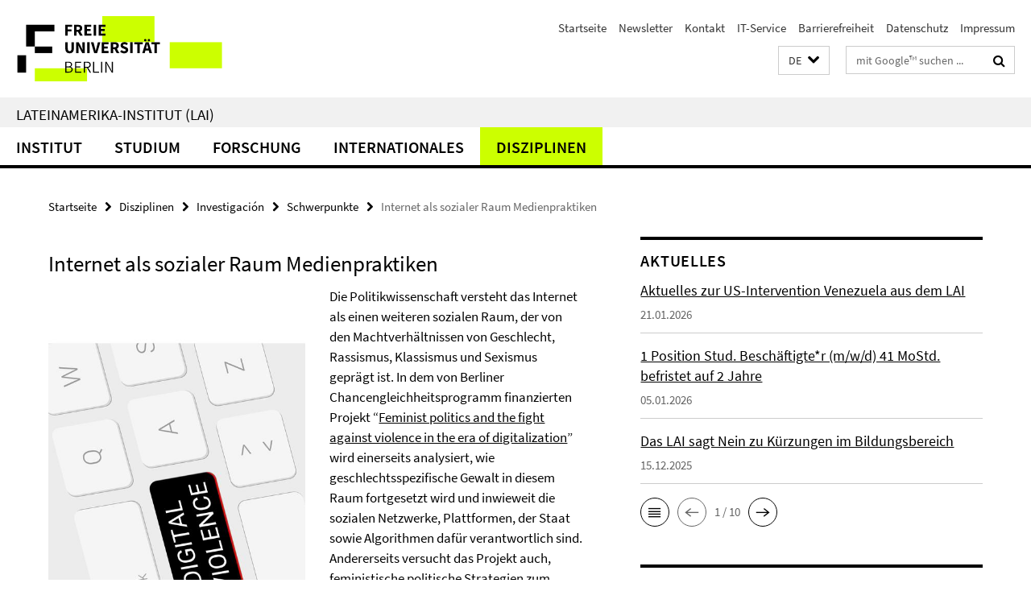

--- FILE ---
content_type: text/html; charset=utf-8
request_url: https://www.lai.fu-berlin.de/disziplinen/gender_studies2/forschung/Schwerpunkte/media-practices.html
body_size: 8019
content:
<!DOCTYPE html><!-- rendered 2026-01-27 21:04:51 (UTC) --><html class="ltr" lang="de"><head><title>Internet als sozialer Raum  Medienpraktiken • Lateinamerika-Institut (LAI)</title><!-- BEGIN Fragment default/26011920/views/head_meta/107512599/1642691272?223514:1823 -->
<meta charset="utf-8" /><meta content="IE=edge" http-equiv="X-UA-Compatible" /><meta content="width=device-width, initial-scale=1.0" name="viewport" /><meta content="authenticity_token" name="csrf-param" />
<meta content="cvMhGCZEQow8S6p60o3gbTONlLmIAYpOBXuWe6Lnahg=" name="csrf-token" /><meta content="Internet als sozialer Raum  Medienpraktiken" property="og:title" /><meta content="website" property="og:type" /><meta content="https://www.lai.fu-berlin.de/disziplinen/gender_studies2/forschung/Schwerpunkte/media-practices.html" property="og:url" /><meta content="https://www.lai.fu-berlin.de/disziplinen/gender_studies2/forschung/medien/digital-violence-image.jpg?width=250" property="og:image" /><meta content="index,follow" name="robots" /><meta content="2020-04-13" name="dc.date" /><meta content="Internet als sozialer Raum  Medienpraktiken" name="dc.name" /><meta content="DE-BE" name="geo.region" /><meta content="Berlin" name="geo.placename" /><meta content="52.448131;13.286102" name="geo.position" /><link href="https://www.lai.fu-berlin.de/disziplinen/gender_studies2/forschung/Schwerpunkte/media-practices.html" rel="canonical" /><!-- BEGIN Fragment default/26011920/views/favicon/23219389/1768386410?053016:72019 -->
<link href="/assets/default2/favicon-12a6f1b0e53f527326498a6bfd4c3abd.ico" rel="shortcut icon" /><!-- END Fragment default/26011920/views/favicon/23219389/1768386410?053016:72019 -->
<!-- BEGIN Fragment default/26011920/head/rss/false/23219389/1768386410?011203:22003 -->
<link href="https://www.lai.fu-berlin.de/aktuelles/index.rss?format=rss" rel="alternate" title="" type="application/rss+xml" /><!-- END Fragment default/26011920/head/rss/false/23219389/1768386410?011203:22003 -->
<!-- END Fragment default/26011920/views/head_meta/107512599/1642691272?223514:1823 -->
<!-- BEGIN Fragment default/26011920/head/assets/23219389/1768386410/?212649:86400 -->
<link href="/assets/default2/lai_application-part-1-841e7928a8.css" media="all" rel="stylesheet" type="text/css" /><link href="/assets/default2/lai_application-part-2-da0e27bfab.css" media="all" rel="stylesheet" type="text/css" /><script src="/assets/default2/application-781670a880dd5cd1754f30fcf22929cb.js" type="text/javascript"></script><!--[if lt IE 9]><script src="/assets/default2/html5shiv-d11feba7bd03bd542f45c2943ca21fed.js" type="text/javascript"></script><script src="/assets/default2/respond.min-31225ade11a162d40577719d9a33d3ee.js" type="text/javascript"></script><![endif]--><meta content="Rails Connector for Infopark CMS Fiona by Infopark AG (www.infopark.de); Version 6.8.2.36.82613853" name="generator" /><!-- END Fragment default/26011920/head/assets/23219389/1768386410/?212649:86400 -->
</head><body class="site-lai layout-size-L"><div class="debug page" data-current-path="/disziplinen/gender_studies2/forschung/Schwerpunkte/media-practices/"><a class="sr-only" href="#content">Springe direkt zu Inhalt </a><div class="horizontal-bg-container-header nocontent"><div class="container container-header"><header><!-- BEGIN Fragment default/26011920/header-part-1/23219389/1768386410/?212852:86400 -->
<a accesskey="O" id="seitenanfang"></a><a accesskey="H" href="https://www.fu-berlin.de/" hreflang="" id="fu-logo-link" title="Zur Startseite der Freien Universität Berlin"><svg id="fu-logo" version="1.1" viewBox="0 0 775 187.5" x="0" y="0"><defs><g id="fu-logo-elements"><g><polygon points="75 25 156.3 25 156.3 43.8 100 43.8 100 87.5 75 87.5 75 25"></polygon><polygon points="100 87.5 150 87.5 150 106.3 100 106.3 100 87.5"></polygon><polygon points="50 112.5 75 112.5 75 162.5 50 162.5 50 112.5"></polygon></g><g><path d="M187.5,25h19.7v5.9h-12.7v7.2h10.8v5.9h-10.8v12.2h-7.1V25z"></path><path d="M237.7,56.3l-7.1-12.5c3.3-1.5,5.6-4.4,5.6-9c0-7.4-5.4-9.7-12.1-9.7h-11.3v31.3h7.1V45h3.9l6,11.2H237.7z M219.9,30.6 h3.6c3.7,0,5.7,1,5.7,4.1c0,3.1-2,4.7-5.7,4.7h-3.6V30.6z"></path><path d="M242.5,25h19.6v5.9h-12.5v6.3h10.7v5.9h-10.7v7.2h13v5.9h-20.1V25z"></path><path d="M269,25h7.1v31.3H269V25z"></path><path d="M283.2,25h19.6v5.9h-12.5v6.3h10.7v5.9h-10.7v7.2h13v5.9h-20.1V25z"></path></g><g><path d="M427.8,72.7c2,0,3.4-1.4,3.4-3.4c0-1.9-1.4-3.4-3.4-3.4c-2,0-3.4,1.4-3.4,3.4C424.4,71.3,425.8,72.7,427.8,72.7z"></path><path d="M417.2,72.7c2,0,3.4-1.4,3.4-3.4c0-1.9-1.4-3.4-3.4-3.4c-2,0-3.4,1.4-3.4,3.4C413.8,71.3,415.2,72.7,417.2,72.7z"></path><path d="M187.5,91.8V75h7.1v17.5c0,6.1,1.9,8.2,5.4,8.2c3.5,0,5.5-2.1,5.5-8.2V75h6.8v16.8c0,10.5-4.3,15.1-12.3,15.1 C191.9,106.9,187.5,102.3,187.5,91.8z"></path><path d="M218.8,75h7.2l8.2,15.5l3.1,6.9h0.2c-0.3-3.3-0.9-7.7-0.9-11.4V75h6.7v31.3h-7.2L228,90.7l-3.1-6.8h-0.2 c0.3,3.4,0.9,7.6,0.9,11.3v11.1h-6.7V75z"></path><path d="M250.4,75h7.1v31.3h-7.1V75z"></path><path d="M261,75h7.5l3.8,14.6c0.9,3.4,1.6,6.6,2.5,10h0.2c0.9-3.4,1.6-6.6,2.5-10l3.7-14.6h7.2l-9.4,31.3h-8.5L261,75z"></path><path d="M291.9,75h19.6V81h-12.5v6.3h10.7v5.9h-10.7v7.2h13v5.9h-20.1V75z"></path><path d="M342.8,106.3l-7.1-12.5c3.3-1.5,5.6-4.4,5.6-9c0-7.4-5.4-9.7-12.1-9.7H318v31.3h7.1V95.1h3.9l6,11.2H342.8z M325.1,80.7 h3.6c3.7,0,5.7,1,5.7,4.1c0,3.1-2,4.7-5.7,4.7h-3.6V80.7z"></path><path d="M344.9,102.4l4.1-4.8c2.2,1.9,5.1,3.3,7.7,3.3c2.9,0,4.4-1.2,4.4-3c0-2-1.8-2.6-4.5-3.7l-4.1-1.7c-3.2-1.3-6.3-4-6.3-8.5 c0-5.2,4.6-9.3,11.1-9.3c3.6,0,7.4,1.4,10.1,4.1l-3.6,4.5c-2.1-1.6-4-2.4-6.5-2.4c-2.4,0-4,1-4,2.8c0,1.9,2,2.6,4.8,3.7l4,1.6 c3.8,1.5,6.2,4.1,6.2,8.5c0,5.2-4.3,9.7-11.8,9.7C352.4,106.9,348.1,105.3,344.9,102.4z"></path><path d="M373.9,75h7.1v31.3h-7.1V75z"></path><path d="M394.4,81h-8.6V75H410V81h-8.6v25.3h-7.1V81z"></path><path d="M429.2,106.3h7.5L426.9,75h-8.5l-9.8,31.3h7.2l1.9-7.4h9.5L429.2,106.3z M419.2,93.4l0.8-2.9c0.9-3.1,1.7-6.8,2.5-10.1 h0.2c0.8,3.3,1.7,7,2.5,10.1l0.7,2.9H419.2z"></path><path d="M443.6,81h-8.6V75h24.3V81h-8.6v25.3h-7.1V81z"></path></g><g><path d="M187.5,131.2h8.9c6.3,0,10.6,2.2,10.6,7.6c0,3.2-1.7,5.8-4.7,6.8v0.2c3.9,0.7,6.5,3.2,6.5,7.5c0,6.1-4.7,9.1-11.7,9.1 h-9.6V131.2z M195.7,144.7c5.8,0,8.1-2.1,8.1-5.5c0-3.9-2.7-5.4-7.9-5.4h-5.1v10.9H195.7z M196.5,159.9c5.7,0,9.1-2.1,9.1-6.6 c0-4.1-3.3-6-9.1-6h-5.8v12.6H196.5z"></path><path d="M215.5,131.2h17.6v2.8h-14.4v10.6h12.1v2.8h-12.1v12.3h14.9v2.8h-18.1V131.2z"></path><path d="M261.5,162.5l-8.2-14c4.5-0.9,7.4-3.8,7.4-8.7c0-6.3-4.4-8.6-10.7-8.6h-9.4v31.3h3.3v-13.7h6l7.9,13.7H261.5z M243.8,133.9h5.6c5.1,0,8,1.6,8,5.9c0,4.3-2.8,6.3-8,6.3h-5.6V133.9z"></path><path d="M267.4,131.2h3.3v28.5h13.9v2.8h-17.2V131.2z"></path><path d="M290.3,131.2h3.3v31.3h-3.3V131.2z"></path><path d="M302.6,131.2h3.4l12,20.6l3.4,6.4h0.2c-0.2-3.1-0.4-6.4-0.4-9.6v-17.4h3.1v31.3H321l-12-20.6l-3.4-6.4h-0.2 c0.2,3.1,0.4,6.2,0.4,9.4v17.6h-3.1V131.2z"></path></g></g></defs><g id="fu-logo-rects"></g><use x="0" xlink:href="#fu-logo-elements" y="0"></use></svg></a><script>"use strict";var svgFLogoObj = document.getElementById("fu-logo");var rectsContainer = svgFLogoObj.getElementById("fu-logo-rects");var svgns = "http://www.w3.org/2000/svg";var xlinkns = "http://www.w3.org/1999/xlink";function createRect(xPos, yPos) {  var rectWidth = ["300", "200", "150"];  var rectHeight = ["75", "100", "150"];  var rectXOffset = ["0", "100", "50"];  var rectYOffset = ["0", "75", "150"];  var x = rectXOffset[getRandomIntInclusive(0, 2)];  var y = rectYOffset[getRandomIntInclusive(0, 2)];  if (xPos == "1") {    x = x;  }  if (xPos == "2") {    x = +x + 193.75;  }  if (xPos == "3") {    x = +x + 387.5;  }  if (xPos == "4") {    x = +x + 581.25;  }  if (yPos == "1") {    y = y;  }  if (yPos == "2") {    y = +y + 112.5;  }  var cssClasses = "rectangle";  var rectColor = "#CCFF00";  var style = "fill: ".concat(rectColor, ";");  var rect = document.createElementNS(svgns, "rect");  rect.setAttribute("x", x);  rect.setAttribute("y", y);  rect.setAttribute("width", rectWidth[getRandomIntInclusive(0, 2)]);  rect.setAttribute("height", rectHeight[getRandomIntInclusive(0, 2)]);  rect.setAttribute("class", cssClasses);  rect.setAttribute("style", style);  rectsContainer.appendChild(rect);}function getRandomIntInclusive(min, max) {  min = Math.ceil(min);  max = Math.floor(max);  return Math.floor(Math.random() * (max - min + 1)) + min;}function makeGrid() {  for (var i = 1; i < 17; i = i + 1) {    if (i == "1") {      createRect("1", "1");    }    if (i == "2") {      createRect("2", "1");    }    if (i == "3") {      createRect("3", "1");    }    if (i == "5") {      createRect("1", "2");    }    if (i == "6") {      createRect("2", "2");    }    if (i == "7") {      createRect("3", "2");    }    if (i == "8") {      createRect("4", "2");    }  }}makeGrid();</script><a accesskey="H" href="https://www.fu-berlin.de/" hreflang="" id="fu-label-link" title="Zur Startseite der Freien Universität Berlin"><div id="fu-label-wrapper"><svg id="fu-label" version="1.1" viewBox="0 0 50 50" x="0" y="0"><defs><g id="fu-label-elements"><rect height="50" id="fu-label-bg" width="50"></rect><g><polygon points="19.17 10.75 36.01 10.75 36.01 14.65 24.35 14.65 24.35 23.71 19.17 23.71 19.17 10.75"></polygon><polygon points="24.35 23.71 34.71 23.71 34.71 27.6 24.35 27.6 24.35 23.71"></polygon><polygon points="13.99 28.88 19.17 28.88 19.17 39.25 13.99 39.25 13.99 28.88"></polygon></g></g></defs><use x="0" xlink:href="#fu-label-elements" y="0"></use></svg></div><div id="fu-label-text">Freie Universität Berlin</div></a><h1 class="hide">Lateinamerika-Institut (LAI)</h1><hr class="hide" /><h2 class="sr-only">Service-Navigation</h2><ul class="top-nav no-print"><li><a href="/index.html" rel="index" title="Zur Startseite von: Lateinamerika-Institut (LAI)">Startseite</a></li><li><a href="/newsletter/index.html" title="Newsletter des Lateinamerika-Instituts">Newsletter</a></li><li><a href="/kontakt/index.html" title="">Kontakt</a></li><li><a href="/institut/IT-Service/index.html" title="">IT-Service</a></li><li><a href="https://www.fu-berlin.de/$REDIRECTS/barrierefreiheit.html" title="">Barrierefreiheit</a></li><li><a href="/datenschutzhinweise/index.html" title="">Datenschutz</a></li><li><a href="/impressum/index.html" title="Impressum gem. § 5 Telemediengesetz (TMG)">Impressum</a></li></ul><!-- END Fragment default/26011920/header-part-1/23219389/1768386410/?212852:86400 -->
<a class="services-menu-icon no-print"><div class="icon-close icon-cds icon-cds-wrong" style="display: none;"></div><div class="icon-menu"><div class="dot"></div><div class="dot"></div><div class="dot"></div></div></a><div class="services-search-icon no-print"><div class="icon-close icon-cds icon-cds-wrong" style="display: none;"></div><div class="icon-search fa fa-search"></div></div><div class="services no-print"><!-- BEGIN Fragment default/26011920/header/languages/23219389/1768386410/?221840:4027 -->
<div class="services-language dropdown"><div aria-haspopup="listbox" aria-label="Sprache auswählen" class="services-dropdown-button btn btn-default" id="lang" role="button"><span aria-label="Deutsch">DE</span><div class="services-dropdown-button-icon"><div class="fa fa-chevron-down services-dropdown-button-icon-open"></div><div class="fa fa-chevron-up services-dropdown-button-icon-close"></div></div></div><ul class="dropdown-menu dropdown-menu-right" role="listbox" tabindex="-1"><li aria-disabled="true" aria-selected="true" class="disabled" role="option"><a href="#" lang="de" title="Diese Seite ist die Deutschsprachige Version">DE: Deutsch</a></li><li role="option"><a class="fub-language-version" data-locale="en" href="#" hreflang="en" lang="en" title="English version">EN: English</a></li><li role="option"><a class="fub-language-version" data-locale="es" href="#" hreflang="es" lang="es" title="La versión en Español de esta página">ES: Español</a></li><li role="option"><a class="fub-language-version" data-locale="pt" href="#" hreflang="pt" lang="pt" title="Versão em português">PT: Português</a></li></ul></div><!-- END Fragment default/26011920/header/languages/23219389/1768386410/?221840:4027 -->
<!-- BEGIN Fragment default/26011920/header-part-2/23219389/1768386410/?212852:86400 -->
<div class="services-search"><form action="/_search/index.html" class="fub-google-search-form" id="search-form" method="get" role="search"><input name="ie" type="hidden" value="UTF-8" /><label class="search-label" for="search-input">Suchbegriffe</label><input autocomplete="off" class="search-input" id="search-input" name="q" placeholder="mit Google™ suchen ..." title="Suchbegriff bitte hier eingeben" type="text" /><button class="search-button" id="search_button" title="mit Google™ suchen ..." type="submit"><i class="fa fa-search"></i></button></form><div class="search-privacy-link"><a href="http://www.fu-berlin.de/redaktion/impressum/datenschutzhinweise#faq_06_externe_suche" title="Hinweise zur Datenübertragung bei der Google™ Suche">Hinweise zur Datenübertragung bei der Google™ Suche</a></div></div><!-- END Fragment default/26011920/header-part-2/23219389/1768386410/?212852:86400 -->
</div></header></div></div><div class="horizontal-bg-container-identity nocontent"><div class="container container-identity"><div class="identity closed"><h2 class="identity-text-main"><a href="/index.html" title="Zur Startseite von:  Lateinamerika-Institut (LAI)">Lateinamerika-Institut (LAI)</a></h2></div></div></div><!-- BEGIN Fragment default/26011920/navbar-wrapper-ajax/0/23219389/1768386410/?221943:3600 -->
<div class="navbar-wrapper cms-box-ajax-content" data-ajax-url="/index.html?comp=navbar&amp;irq=1&amp;pm=0"><nav class="main-nav-container no-print" style=""><div class="container main-nav-container-inner"><div class="main-nav-scroll-buttons" style="display:none"><div id="main-nav-btn-scroll-left" role="button"><div class="fa fa-angle-left"></div></div><div id="main-nav-btn-scroll-right" role="button"><div class="fa fa-angle-right"></div></div></div><div class="main-nav-toggle"><span class="main-nav-toggle-text">Menü</span><span class="main-nav-toggle-icon"><span class="line"></span><span class="line"></span><span class="line"></span></span></div><ul class="main-nav level-1" id="fub-main-nav"><li class="main-nav-item level-1 has-children" data-index="0" data-menu-item-path="#" data-menu-shortened="0"><a class="main-nav-item-link level-1" href="#" title="loading...">Institut</a><div class="icon-has-children"><div class="fa fa-angle-right"></div><div class="fa fa-angle-down"></div><div class="fa fa-angle-up"></div></div><div class="container main-nav-parent level-2" style="display:none"><p style="margin: 20px;">loading... </p></div></li><li class="main-nav-item level-1 has-children" data-index="1" data-menu-item-path="#" data-menu-shortened="0"><a class="main-nav-item-link level-1" href="#" title="loading...">Studium</a><div class="icon-has-children"><div class="fa fa-angle-right"></div><div class="fa fa-angle-down"></div><div class="fa fa-angle-up"></div></div><div class="container main-nav-parent level-2" style="display:none"><p style="margin: 20px;">loading... </p></div></li><li class="main-nav-item level-1 has-children" data-index="2" data-menu-item-path="#" data-menu-shortened="0"><a class="main-nav-item-link level-1" href="#" title="loading...">Forschung</a><div class="icon-has-children"><div class="fa fa-angle-right"></div><div class="fa fa-angle-down"></div><div class="fa fa-angle-up"></div></div><div class="container main-nav-parent level-2" style="display:none"><p style="margin: 20px;">loading... </p></div></li><li class="main-nav-item level-1 has-children" data-index="3" data-menu-item-path="#" data-menu-shortened="0"><a class="main-nav-item-link level-1" href="#" title="loading...">Internationales</a><div class="icon-has-children"><div class="fa fa-angle-right"></div><div class="fa fa-angle-down"></div><div class="fa fa-angle-up"></div></div><div class="container main-nav-parent level-2" style="display:none"><p style="margin: 20px;">loading... </p></div></li><li class="main-nav-item level-1 has-children" data-index="4" data-menu-item-path="#" data-menu-shortened="0"><a class="main-nav-item-link level-1" href="#" title="loading...">Disziplinen</a><div class="icon-has-children"><div class="fa fa-angle-right"></div><div class="fa fa-angle-down"></div><div class="fa fa-angle-up"></div></div><div class="container main-nav-parent level-2" style="display:none"><p style="margin: 20px;">loading... </p></div></li></ul></div><div class="main-nav-flyout-global"><div class="container"></div><button id="main-nav-btn-flyout-close" type="button"><div id="main-nav-btn-flyout-close-container"><i class="fa fa-angle-up"></i></div></button></div></nav></div><script type="text/javascript">$(document).ready(function () { Luise.Navigation.init(); });</script><!-- END Fragment default/26011920/navbar-wrapper-ajax/0/23219389/1768386410/?221943:3600 -->
<div class="content-wrapper main horizontal-bg-container-main"><div class="container breadcrumbs-container nocontent"><div class="row"><div class="col-xs-12"><div class="box breadcrumbs no-print"><p class="hide">Pfadnavigation</p><ul class="fu-breadcrumb"><li><a href="/index.html">Startseite</a><i class="fa fa-chevron-right"></i></li><li><a href="/disziplinen/index.html">Disziplinen</a><i class="fa fa-chevron-right"></i></li><li><a href="/disziplinen/gender_studies2/forschung/index.html">Investigación</a><i class="fa fa-chevron-right"></i></li><li><a href="/disziplinen/gender_studies2/forschung/Schwerpunkte/index.html">Schwerpunkte</a><i class="fa fa-chevron-right"></i></li><li class="active">Internet als sozialer Raum  Medienpraktiken</li></ul></div></div></div></div><div class="container"><div class="row"><main class="col-m-7 print-full-width"><!--skiplink anchor: content--><div class="fub-content fub-fu_basis_dok"><a id="content"></a><div class="box box-standard-body box-standard-body-cms-7"><h1>Internet als sozialer Raum  Medienpraktiken</h1><!-- BEGIN Fragment default/26011920/content_media/107512599/1642691272/107512599/1642691272/?221452:601 -->
<div class="icaption-left-container-s2"><figure class="icaption-left-s2" data-debug-style="5"><div class="icaption-image"><a href="/disziplinen/gender_studies2/forschung/medien/digital-violence-image.jpg?html=1&amp;locale=de&amp;ref=107512599" rel="nofollow" title="Bild vergrößern"><picture data-colspan="7" data-image-max-width="" data-image-size="M"><source data-screen-size='xl' srcset='/disziplinen/gender_studies2/forschung/medien/digital-violence-image.jpg?width=500 1x, /disziplinen/gender_studies2/forschung/medien/digital-violence-image.jpg?width=1000 2x, /disziplinen/gender_studies2/forschung/medien/digital-violence-image.jpg?width=2000 3x' media='(min-width: 1200px)' ><source data-screen-size='l' srcset='/disziplinen/gender_studies2/forschung/medien/digital-violence-image.jpg?width=350 1x, /disziplinen/gender_studies2/forschung/medien/digital-violence-image.jpg?width=700 2x, /disziplinen/gender_studies2/forschung/medien/digital-violence-image.jpg?width=1300 3x' media='(min-width: 990px)' ><source data-screen-size='m' srcset='/disziplinen/gender_studies2/forschung/medien/digital-violence-image.jpg?width=350 1x, /disziplinen/gender_studies2/forschung/medien/digital-violence-image.jpg?width=700 2x, /disziplinen/gender_studies2/forschung/medien/digital-violence-image.jpg?width=1300 3x' media='(min-width: 768px)' ><source data-screen-size='s' srcset='/disziplinen/gender_studies2/forschung/medien/digital-violence-image.jpg?width=350 1x, /disziplinen/gender_studies2/forschung/medien/digital-violence-image.jpg?width=700 2x, /disziplinen/gender_studies2/forschung/medien/digital-violence-image.jpg?width=1300 3x' media='(min-width: 520px)' ><source data-screen-size='xs' srcset='/disziplinen/gender_studies2/forschung/medien/digital-violence-image.jpg?width=250 1x, /disziplinen/gender_studies2/forschung/medien/digital-violence-image.jpg?width=500 2x, /disziplinen/gender_studies2/forschung/medien/digital-violence-image.jpg?width=1000 3x' ><img alt="digital violence image" class="figure-img" data-image-obj-id="107672629" src="/disziplinen/gender_studies2/forschung/medien/digital-violence-image.jpg?width=500" style="width:100%;" /></picture></a></div><figcaption><p class="mark-6 icaption-caption" id="caption_107672629"><span aria-label="Bild: "></span><span class="icaption-caption-title">digital violence image</span></p></figcaption></figure></div><!-- END Fragment default/26011920/content_media/107512599/1642691272/107512599/1642691272/?221452:601 -->
<div class="editor-content hyphens"><p>Die Politikwissenschaft versteht das Internet als einen weiteren sozialen Raum, der von den Machtverhältnissen von Geschlecht, Rassismus, Klassismus und Sexismus geprägt ist. In dem von Berliner Chancengleichheitsprogramm finanzierten Projekt “<a href="/es/disziplinen/politikwissenschaft/investigacion/proyectos-de-investigacion/feminist-politics-and-violence-in-the-era-of-digitalization/index.html">Feminist politics and the fight against violence in the era of digitalization</a>” wird einerseits analysiert, wie geschlechtsspezifische Gewalt in diesem Raum fortgesetzt wird und inwieweit die sozialen Netzwerke, Plattformen, der Staat sowie Algorithmen dafür verantwortlich sind. Andererseits versucht das Projekt auch, feministische politische Strategien zum Umgang mit Gewalt im Internet durch digitale Selbstverteidigung und Verkörperung zu berücksichtigen. Mit dem Fokus auf den Körper bringen diese Frauen Materialität in diesen scheinbar virtuellen Raum zurück und machen dadurch ihre Machtverhältnisse sichtbar.</p></div></div><noscript><div class="warning_box"><em class="mark-4">Für eine optimale Darstellung dieser Seite aktivieren Sie bitte JavaScript.</em></div></noscript></div></main><!-- BEGIN Fragment default/26011920/sidebar_subtree/23219389/1768386410/?221530:1801 -->
<aside class="col-m-5 sidebar-right no-print nocontent"><div class="row"><div class="col-l-11 col-l-offset-1"><div class="content-element"><!-- BEGIN Fragment default/26011920/news-box-outer/23220636/1765372339/?224529:3600 -->
<div class="box box-news-list-v1 box-border box-news-cms-5"><h3 class="box-news-list-v1-headline">Aktuelles</h3><div class="news cms-box-ajax-content" data-ajax-url="/aktuelles/index.html?irq=1&amp;page=1"><div class="spinner news" style="display: none; width: 16px; padding: 20px;"><img alt="spinner" src="/assets/default2/spinner-39a0a2170912fd2acf310826322141db.gif" /></div><noscript><em class="mark-4">Zur Anzeige dieser Inhalte wird JavaScript benötigt.</em><p><a href="/aktuelles/index.html" title="Aktuelles">Übersicht</a></p></noscript></div></div><!-- END Fragment default/26011920/news-box-outer/23220636/1765372339/?224529:3600 -->
</div></div></div><div class="row"><div class="col-l-11 col-l-offset-1"><div class="content-element"><!-- BEGIN Fragment default/26011920/fu_termin_ordner/5/79ed4579efd8ff7f3a510d6980f6ca4e236078c4/23411708/1768213076/?220758:3600 -->
<div class="box box-event-list-v1 box-border box-events-cms-5"><h3 class="box-event-list-v1-headline">Termine</h3><div class="cms-box-ajax-content"><div class="events" data-ajax-url="/termine_lai/index.html?irq=1&amp;page=1"><div class="spinner events" style="display: none; width: 16px; padding: 20px;"><img alt="spinner" src="/assets/default2/spinner-39a0a2170912fd2acf310826322141db.gif" /></div><noscript><em class="mark-4">Please enable JavaScript.</em><p><a href="/termine_lai/index.html" title="Termine">overview</a></p></noscript></div></div></div><!-- END Fragment default/26011920/fu_termin_ordner/5/79ed4579efd8ff7f3a510d6980f6ca4e236078c4/23411708/1768213076/?220758:3600 -->
</div></div></div></aside><!-- END Fragment default/26011920/sidebar_subtree/23219389/1768386410/?221530:1801 -->
</div></div></div><!-- BEGIN Fragment default/26011920/footer/banners/23223698/1764168189/?222714:3600 -->
<div class="container container-bottom-banner"><div class="box box-bottom-banner box-bottom-banner-cms-vv"><a class="box-text-banner-link box-bottom-banner-link" href="http://www.fu-berlin.de/vv/lai" target="_blank" title="http://www.fu-berlin.de/vv/lai"><span class="box-text-banner-icon"><div class="fa fa-chevron-right"></div></span><span class="box-text-banner-text">Vorlesungsverzeichnis</span></a></div><div class="box box-bottom-banner box-bottom-banner-cms-Affective-Societies_Logo_RGB"><a href="http://www.sfb-affective-societies.de/" class="box-bottom-banner-link" target="_blank"><picture data-adaptive-with="500"><source data-screen-size='-' srcset='/disziplinen/altamerikanistik_alt/bilder/Affective-Societies_Logo_RGB.jpg?width=500 1x, /disziplinen/altamerikanistik_alt/bilder/Affective-Societies_Logo_RGB.jpg?width=1000 2x, /disziplinen/altamerikanistik_alt/bilder/Affective-Societies_Logo_RGB.jpg?width=2000 3x' ><img alt="Logo Affective Societies" class="figure-img" data-image-obj-id="70604232" src="/disziplinen/altamerikanistik_alt/bilder/Affective-Societies_Logo_RGB.jpg?width=500" /></picture></a></div><div class="box box-bottom-banner box-bottom-banner-cms-entreespacios"><a href="/forschung/entre-espacios/index.html" class="box-bottom-banner-link"><picture data-adaptive-with="500"><source data-screen-size='-' srcset='/_media/entreespacios.jpg?width=500 1x, /_media/entreespacios.jpg?width=1000 2x, /_media/entreespacios.jpg?width=2000 3x' ><img alt="Zwischen Räumen" class="figure-img" data-image-obj-id="23394786" src="/_media/entreespacios.jpg?width=500" /></picture></a></div><div class="box box-bottom-banner box-bottom-banner-cms-logo_brasil_162"><a href="/forschung/brasil/index.html" class="box-bottom-banner-link"><picture data-adaptive-with="500"><source data-screen-size='-' srcset='/_media/logo_brasil_162.png?width=500 1x, /_media/logo_brasil_162.png?width=1000 2x, /_media/logo_brasil_162.png?width=2000 3x' ><img alt="Forschungszentrum Brasilien" class="figure-img" data-image-obj-id="23394884" src="/_media/logo_brasil_162.png?width=500" /></picture></a></div><div class="box box-bottom-banner box-bottom-banner-cms-banner_ESINE"><a href="/disziplinen/gender_studies/esiine/index.html" class="box-bottom-banner-link"><picture data-adaptive-with="500"><source data-screen-size='-' srcset='/_media/banner_ESINE.jpg?width=500 1x, /_media/banner_ESINE.jpg?width=1000 2x, /_media/banner_ESINE.jpg?width=2000 3x' ><img alt="Studien der Inklusion, Intersektionalität und sozialer Gleichheit" class="figure-img" data-image-obj-id="44068757" src="/_media/banner_ESINE.jpg?width=500" /></picture></a></div></div><!-- END Fragment default/26011920/footer/banners/23223698/1764168189/?222714:3600 -->
<div class="horizontal-bg-container-footer no-print nocontent"><footer><div class="container container-footer"><div class="row"><!-- BEGIN Fragment default/26011920/footer/col-1/23219389/1768386410/?221759:3600 -->
<div class="col-m-6 col-l-3"><div class="box"><h3 class="footer-section-headline">Lateinamerika-Institut</h3><ul class="footer-section-list fa-ul"><li><a href="/institut/index.html" target="_self"><i class="fa fa-li fa-chevron-right"></i>Institut</a></li><li><a href="/studium/index.html" target="_self"><i class="fa fa-li fa-chevron-right"></i>Studium</a></li><li><a href="/forschung/index.html" target="_self"><i class="fa fa-li fa-chevron-right"></i>Forschung</a></li><li><a href="/internationales/index.html" target="_self"><i class="fa fa-li fa-chevron-right"></i>Internationales</a></li><li><a href="/disziplinen/index.html" target="_self"><i class="fa fa-li fa-chevron-right"></i>Disziplinen</a></li></ul></div></div><!-- END Fragment default/26011920/footer/col-1/23219389/1768386410/?221759:3600 -->
<!-- BEGIN Fragment default/26011920/footer/col-2/23219389/1768386410/?221759:3600 -->
<div class="col-m-6 col-l-3"><div class="box"><h3 class="footer-section-headline">Service-Navigation</h3><ul class="footer-section-list fa-ul"><li><a href="/index.html" rel="index" title="Zur Startseite von: Lateinamerika-Institut (LAI)"><i class="fa fa-li fa-chevron-right"></i>Startseite</a></li><li><a href="/newsletter/index.html" title="Newsletter des Lateinamerika-Instituts"><i class="fa fa-li fa-chevron-right"></i>Newsletter</a></li><li><a href="/kontakt/index.html" title=""><i class="fa fa-li fa-chevron-right"></i>Kontakt</a></li><li><a href="/institut/IT-Service/index.html" title=""><i class="fa fa-li fa-chevron-right"></i>IT-Service</a></li><li><a href="https://www.fu-berlin.de/$REDIRECTS/barrierefreiheit.html" title=""><i class="fa fa-li fa-chevron-right"></i>Barrierefreiheit</a></li><li><a href="/datenschutzhinweise/index.html" title=""><i class="fa fa-li fa-chevron-right"></i>Datenschutz</a></li><li><a href="/impressum/index.html" title="Impressum gem. § 5 Telemediengesetz (TMG)"><i class="fa fa-li fa-chevron-right"></i>Impressum</a></li></ul></div></div><!-- END Fragment default/26011920/footer/col-2/23219389/1768386410/?221759:3600 -->
<div class="clearfix visible-m"></div><div class="col-m-6 col-l-3"><div class="box"><h3 class="footer-section-headline">Diese Seite</h3><ul class="footer-section-list fa-ul"><li><a href="#" onclick="javascript:self.print();return false;" rel="alternate" role="button" title="Diese Seite drucken"><i class="fa fa-li fa-chevron-right"></i>Drucken</a></li><!-- BEGIN Fragment default/26011920/footer/col-4.rss/23219389/1768386410/?221759:3600 -->
<li><a href="https://www.lai.fu-berlin.de/aktuelles/index.rss?format=rss" target="_blank" title="RSS-Feed abonnieren"><i class="fa fa-li fa-chevron-right"></i>RSS-Feed abonnieren</a></li><!-- END Fragment default/26011920/footer/col-4.rss/23219389/1768386410/?221759:3600 -->
<li><a href="/kontakt/index.html"><i class="fa fa-li fa-chevron-right"></i>Feedback</a></li><!-- BEGIN Fragment default/26011920/footer/col-4.languages/23219389/1768386410/?221759:3600 -->
<li><a class="fub-language-version" data-locale="de" href="/index.html?irq=0&amp;next=en" hreflang="en" lang="en" title="English version"><i class="fa fa-li fa-chevron-right"></i>English</a></li><li><a class="fub-language-version" data-locale="de" href="/index.html?irq=0&amp;next=es" hreflang="es" lang="es" title="La versión en Español de esta página"><i class="fa fa-li fa-chevron-right"></i>Español</a></li><li><a class="fub-language-version" data-locale="de" href="/index.html?irq=0&amp;next=pt" hreflang="pt" lang="pt" title="Versão em português"><i class="fa fa-li fa-chevron-right"></i>Português</a></li><!-- END Fragment default/26011920/footer/col-4.languages/23219389/1768386410/?221759:3600 -->
</ul></div></div></div></div><div class="container container-seal"><div class="row"><div class="col-xs-12"><img alt="Siegel der Freien Universität Berlin" id="fu-seal" src="/assets/default2/fu-siegel-web-schwarz-684a4d11be3c3400d8906a344a77c9a4.png" /><div id="fu-seal-description">Das wissenschaftliche Ethos der Freien Universität Berlin wird seit ihrer Gründung im Dezember 1948 von drei Werten bestimmt: Wahrheit, Gerechtigkeit und Freiheit.</div></div></div></div></footer></div><script src="/assets/default2/henry-55a2f6b1df7f8729fca2d550689240e9.js" type="text/javascript"></script></div></body></html>

--- FILE ---
content_type: text/html; charset=utf-8
request_url: https://www.lai.fu-berlin.de/index.html?comp=navbar&irq=1&pm=0
body_size: 8775
content:
<!-- BEGIN Fragment default/26011920/navbar-wrapper/23219389/1768386410/?223401:1800 -->
<!-- BEGIN Fragment default/26011920/navbar/7ef1a7b9b87b076141936ac7e6196534401a2554/?202510:86400 -->
<nav class="main-nav-container no-print nocontent" style="display: none;"><div class="container main-nav-container-inner"><div class="main-nav-scroll-buttons" style="display:none"><div id="main-nav-btn-scroll-left" role="button"><div class="fa fa-angle-left"></div></div><div id="main-nav-btn-scroll-right" role="button"><div class="fa fa-angle-right"></div></div></div><div class="main-nav-toggle"><span class="main-nav-toggle-text">Menü</span><span class="main-nav-toggle-icon"><span class="line"></span><span class="line"></span><span class="line"></span></span></div><ul class="main-nav level-1" id="fub-main-nav"><li class="main-nav-item level-1 has-children" data-index="0" data-menu-item-path="/institut" data-menu-shortened="0" id="main-nav-item-institut"><a class="main-nav-item-link level-1" href="/institut/index.html">Institut</a><div class="icon-has-children"><div class="fa fa-angle-right"></div><div class="fa fa-angle-down"></div><div class="fa fa-angle-up"></div></div><div class="container main-nav-parent level-2" style="display:none"><a class="main-nav-item-link level-1" href="/institut/index.html"><span>Zur Übersichtsseite Institut</span></a></div><ul class="main-nav level-2"><li class="main-nav-item level-2 has-children" data-menu-item-path="/institut/mitarbeiterinnen"><a class="main-nav-item-link level-2" href="/institut/mitarbeiterinnen/index.html">Mitarbeiter/innen</a><div class="icon-has-children"><div class="fa fa-angle-right"></div><div class="fa fa-angle-down"></div><div class="fa fa-angle-up"></div></div><ul class="main-nav level-3"><li class="main-nav-item level-3 " data-menu-item-path="/institut/mitarbeiterinnen/professor_inn_en"><a class="main-nav-item-link level-3" href="/institut/mitarbeiterinnen/professor_inn_en/index.html">Professor/inn/en</a></li><li class="main-nav-item level-3 " data-menu-item-path="/institut/mitarbeiterinnen/apl_honorarprofessor_inn_en"><a class="main-nav-item-link level-3" href="/institut/mitarbeiterinnen/apl_honorarprofessor_inn_en/index.html">Außerplanmäßige und Honorarprofessor/inn/en</a></li><li class="main-nav-item level-3 has-children" data-menu-item-path="/institut/mitarbeiterinnen/mtsv"><a class="main-nav-item-link level-3" href="/institut/mitarbeiterinnen/mtsv/index.html">Mitarbeiter/innen für Technik, Service und Verwaltung</a><div class="icon-has-children"><div class="fa fa-angle-right"></div><div class="fa fa-angle-down"></div><div class="fa fa-angle-up"></div></div><ul class="main-nav level-4"><li class="main-nav-item level-4 " data-menu-item-path="/institut/mitarbeiterinnen/mtsv/lopez_pachon"><a class="main-nav-item-link level-4" href="/institut/mitarbeiterinnen/mtsv/lopez_pachon/index.html">Elena López Pachón</a></li></ul></li><li class="main-nav-item level-3 has-children" data-menu-item-path="/institut/mitarbeiterinnen/akademische_mitarbeiter_innen"><a class="main-nav-item-link level-3" href="/institut/mitarbeiterinnen/akademische_mitarbeiter_innen/index.html">Wissenschaftliche Mitarbeiter/innen</a><div class="icon-has-children"><div class="fa fa-angle-right"></div><div class="fa fa-angle-down"></div><div class="fa fa-angle-up"></div></div><ul class="main-nav level-4"><li class="main-nav-item level-4 " data-menu-item-path="/institut/mitarbeiterinnen/akademische_mitarbeiter_innen/huffschmid"><a class="main-nav-item-link level-4" href="/institut/mitarbeiterinnen/akademische_mitarbeiter_innen/huffschmid/index.html">Anne Huffschmid</a></li><li class="main-nav-item level-4 " data-menu-item-path="/institut/mitarbeiterinnen/akademische_mitarbeiter_innen/diaz-armas"><a class="main-nav-item-link level-4" href="/institut/mitarbeiterinnen/akademische_mitarbeiter_innen/diaz-armas/index.html">Maria Belén Díaz Armas</a></li><li class="main-nav-item level-4 " data-menu-item-path="/institut/mitarbeiterinnen/akademische_mitarbeiter_innen/seidel"><a class="main-nav-item-link level-4" href="/institut/mitarbeiterinnen/akademische_mitarbeiter_innen/seidel/index.html">Philipp Seidel</a></li><li class="main-nav-item level-4 " data-menu-item-path="/institut/mitarbeiterinnen/akademische_mitarbeiter_innen/alba_villalever"><a class="main-nav-item-link level-4" href="/institut/mitarbeiterinnen/akademische_mitarbeiter_innen/alba_villalever/index.html">Ximena Alba Villalever</a></li><li class="main-nav-item level-4 " data-menu-item-path="/institut/mitarbeiterinnen/akademische_mitarbeiter_innen/kliche"><a class="main-nav-item-link level-4" href="/institut/mitarbeiterinnen/akademische_mitarbeiter_innen/kliche/index.html">Luis Kliche</a></li><li class="main-nav-item level-4 " data-menu-item-path="/institut/mitarbeiterinnen/akademische_mitarbeiter_innen/willers"><a class="main-nav-item-link level-4" href="/institut/mitarbeiterinnen/akademische_mitarbeiter_innen/willers/index.html">Susanne Willers</a></li></ul></li><li class="main-nav-item level-3 " data-menu-item-path="/institut/mitarbeiterinnen/gastdozentinnen"><a class="main-nav-item-link level-3" href="/institut/mitarbeiterinnen/gastdozentinnen/index.html">Gastdozent/inn/en</a></li><li class="main-nav-item level-3 has-children" data-menu-item-path="/institut/mitarbeiterinnen/stud_mitarb"><a class="main-nav-item-link level-3" href="/institut/mitarbeiterinnen/stud_mitarb/index.html">Studentische Hilfskräfte</a><div class="icon-has-children"><div class="fa fa-angle-right"></div><div class="fa fa-angle-down"></div><div class="fa fa-angle-up"></div></div><ul class="main-nav level-4"><li class="main-nav-item level-4 " data-menu-item-path="/institut/mitarbeiterinnen/stud_mitarb/sackes"><a class="main-nav-item-link level-4" href="/institut/mitarbeiterinnen/stud_mitarb/sackes/index.html">Enes Sackes</a></li><li class="main-nav-item level-4 " data-menu-item-path="/institut/mitarbeiterinnen/stud_mitarb/lazo-huanqui"><a class="main-nav-item-link level-4" href="/institut/mitarbeiterinnen/stud_mitarb/lazo-huanqui/index.html">Esteban Renato Lazo Huanqui</a></li><li class="main-nav-item level-4 " data-menu-item-path="/institut/mitarbeiterinnen/stud_mitarb/piwek"><a class="main-nav-item-link level-4" href="/institut/mitarbeiterinnen/stud_mitarb/piwek/index.html">Marc Piwek</a></li></ul></li><li class="main-nav-item level-3 " data-menu-item-path="/institut/mitarbeiterinnen/lehrbeauftragte"><a class="main-nav-item-link level-3" href="/institut/mitarbeiterinnen/lehrbeauftragte/index.html">Lehrbeauftragte</a></li></ul></li><li class="main-nav-item level-2 " data-menu-item-path="/institut/verwaltung"><a class="main-nav-item-link level-2" href="/institut/verwaltung/index.html">Verwaltung</a></li><li class="main-nav-item level-2 " data-menu-item-path="/institut/institutsleitung"><a class="main-nav-item-link level-2" href="/institut/institutsleitung/index.html">Dekanat</a></li><li class="main-nav-item level-2 " data-menu-item-path="/institut/gremien"><a class="main-nav-item-link level-2" href="/institut/gremien/index.html">Gremien</a></li><li class="main-nav-item level-2 has-children" data-menu-item-path="/institut/Informationen"><a class="main-nav-item-link level-2" href="/institut/Informationen/index.html">Informationen, Organisation und Termine</a><div class="icon-has-children"><div class="fa fa-angle-right"></div><div class="fa fa-angle-down"></div><div class="fa fa-angle-up"></div></div><ul class="main-nav level-3"><li class="main-nav-item level-3 " data-menu-item-path="/institut/Informationen/infos_laufendes_semester"><a class="main-nav-item-link level-3" href="/institut/Informationen/infos_laufendes_semester/index.html">Hinweise für das laufende Semester</a></li><li class="main-nav-item level-3 " data-menu-item-path="/institut/Informationen/infos_lehrende"><a class="main-nav-item-link level-3" href="/institut/Informationen/infos_lehrende/index.html">Informationen für (neue) Lehrende</a></li><li class="main-nav-item level-3 " data-menu-item-path="/institut/Informationen/infos_fuer_lehrbeauftragte"><a class="main-nav-item-link level-3" href="/institut/Informationen/infos_fuer_lehrbeauftragte/index.html">Informationen für Lehrbeauftragte</a></li><li class="main-nav-item level-3 " data-menu-item-path="/institut/Informationen/lehrplanung"><a class="main-nav-item-link level-3" href="/institut/Informationen/lehrplanung/index.html">Lehrplanung am LAI</a></li><li class="main-nav-item level-3 " data-menu-item-path="/institut/Informationen/mediathek"><a class="main-nav-item-link level-3" href="/institut/Informationen/mediathek/index.html">Mediathek</a></li><li class="main-nav-item level-3 " data-menu-item-path="/institut/Informationen/studium_mit_kind"><a class="main-nav-item-link level-3" href="/institut/Informationen/studium_mit_kind/index.html">Studium mit Kind</a></li><li class="main-nav-item level-3 " data-menu-item-path="/institut/Informationen/code_of_conduct"><a class="main-nav-item-link level-3" href="/institut/Informationen/code_of_conduct/index.html">Code of Conduct der Freien Universität Berlin</a></li><li class="main-nav-item level-3 " data-menu-item-path="/institut/Informationen/termine"><a class="main-nav-item-link level-3" href="/institut/Informationen/termine/index.html">Termine</a></li><li class="main-nav-item level-3 " data-menu-item-path="/institut/Informationen/umweltprofil"><a class="main-nav-item-link level-3" href="/institut/Informationen/umweltprofil/index.html">Umweltprofil</a></li></ul></li><li class="main-nav-item level-2 has-children" data-menu-item-path="/institut/IT-Service"><a class="main-nav-item-link level-2" href="/institut/IT-Service/index.html">IT-Service</a><div class="icon-has-children"><div class="fa fa-angle-right"></div><div class="fa fa-angle-down"></div><div class="fa fa-angle-up"></div></div><ul class="main-nav level-3"><li class="main-nav-item level-3 " data-menu-item-path="/institut/IT-Service/mitarbeiterinnen"><a class="main-nav-item-link level-3" href="/institut/IT-Service/mitarbeiterinnen/index.html">Team</a></li><li class="main-nav-item level-3 " data-menu-item-path="/institut/IT-Service/kontakt"><a class="main-nav-item-link level-3" href="/institut/IT-Service/kontakt/index.html">Kontakt</a></li></ul></li><li class="main-nav-item level-2 " data-menu-item-path="/institut/Mediathek"><a class="main-nav-item-link level-2" href="/institut/Mediathek/index.html">LAI-Mediathek</a></li><li class="main-nav-item level-2 has-children" data-menu-item-path="/institut/alumni"><a class="main-nav-item-link level-2" href="/institut/alumni/index.html">Alumni</a><div class="icon-has-children"><div class="fa fa-angle-right"></div><div class="fa fa-angle-down"></div><div class="fa fa-angle-up"></div></div><ul class="main-nav level-3"><li class="main-nav-item level-3 has-children" data-menu-item-path="/institut/alumni/alumni-programm"><a class="main-nav-item-link level-3" href="/institut/alumni/alumni-programm/index.html">Red – LAI Alumni</a><div class="icon-has-children"><div class="fa fa-angle-right"></div><div class="fa fa-angle-down"></div><div class="fa fa-angle-up"></div></div><ul class="main-nav level-4"><li class="main-nav-item level-4 " data-menu-item-path="/institut/alumni/alumni-programm/Alumni-Network-and-Co-Writing-Challenge-2024"><a class="main-nav-item-link level-4" href="/institut/alumni/alumni-programm/Alumni-Network-and-Co-Writing-Challenge-2024/index.html">Alumni Co-Writing Challenge 2024</a></li></ul></li><li class="main-nav-item level-3 " data-menu-item-path="/institut/alumni/alumni-club"><a class="main-nav-item-link level-3" href="/institut/alumni/alumni-club/index.html">LAI.AlumniClub</a></li></ul></li><li class="main-nav-item level-2 " data-menu-item-path="/institut/lai50"><a class="main-nav-item-link level-2" href="/institut/lai50/index.html">50 Jahre LAI</a></li><li class="main-nav-item level-2 " data-menu-item-path="/institut/Venezuela-Forum-des-LAI"><a class="main-nav-item-link level-2" href="/institut/Venezuela-Forum-des-LAI/index.html">Venezuela Forum des LAI</a></li></ul></li><li class="main-nav-item level-1 has-children" data-index="1" data-menu-item-path="/studium" data-menu-shortened="0" id="main-nav-item-studium"><a class="main-nav-item-link level-1" href="/studium/index.html">Studium</a><div class="icon-has-children"><div class="fa fa-angle-right"></div><div class="fa fa-angle-down"></div><div class="fa fa-angle-up"></div></div><div class="container main-nav-parent level-2" style="display:none"><a class="main-nav-item-link level-1" href="/studium/index.html"><span>Zur Übersichtsseite Studium</span></a></div><ul class="main-nav level-2"><li class="main-nav-item level-2 has-children" data-menu-item-path="/studium/30-LP-Modul"><a class="main-nav-item-link level-2" href="/studium/30-LP-Modul/index.html">Bachelor-30-LP-Modulangebot Lateinamerikastudien</a><div class="icon-has-children"><div class="fa fa-angle-right"></div><div class="fa fa-angle-down"></div><div class="fa fa-angle-up"></div></div><ul class="main-nav level-3"><li class="main-nav-item level-3 " data-menu-item-path="/studium/30-LP-Modul/bewerbung"><a class="main-nav-item-link level-3" href="/studium/30-LP-Modul/bewerbung/index.html">Bewerbung &amp; Anmeldung</a></li><li class="main-nav-item level-3 " data-menu-item-path="/studium/30-LP-Modul/studieninhalte"><a class="main-nav-item-link level-3" href="/studium/30-LP-Modul/studieninhalte/index.html">Studieninhalte</a></li><li class="main-nav-item level-3 " data-menu-item-path="/studium/30-LP-Modul/faq"><a class="main-nav-item-link level-3" href="/studium/30-LP-Modul/faq/index.html">FAQ</a></li><li class="main-nav-item level-3 " data-menu-item-path="/studium/30-LP-Modul/wichtige-dokumente"><a class="main-nav-item-link level-3" href="/studium/30-LP-Modul/wichtige-dokumente/index.html">Wichtige Dokumente &amp; Links</a></li><li class="main-nav-item level-3 " data-menu-item-path="/studium/30-LP-Modul/kontakt"><a class="main-nav-item-link level-3" href="/studium/30-LP-Modul/kontakt/index.html">Kontakt &amp; Beratung</a></li></ul></li><li class="main-nav-item level-2 has-children" data-menu-item-path="/studium/master"><a class="main-nav-item-link level-2" href="/studium/master/index.html">Master Interdisziplinäre Lateinamerikastudien</a><div class="icon-has-children"><div class="fa fa-angle-right"></div><div class="fa fa-angle-down"></div><div class="fa fa-angle-up"></div></div><ul class="main-nav level-3"><li class="main-nav-item level-3 " data-menu-item-path="/studium/master/020-Bewerbung"><a class="main-nav-item-link level-3" href="/studium/master/020-Bewerbung/index.html">Bewerbung</a></li><li class="main-nav-item level-3 " data-menu-item-path="/studium/master/015-studieninhalte-spo-2023"><a class="main-nav-item-link level-3" href="/studium/master/015-studieninhalte-spo-2023/index.html">Studieninhalte</a></li><li class="main-nav-item level-3 has-children" data-menu-item-path="/studium/master/040-Infos-fuer-Studierende"><a class="main-nav-item-link level-3" href="/studium/master/040-Infos-fuer-Studierende/index.html">Studieren</a><div class="icon-has-children"><div class="fa fa-angle-right"></div><div class="fa fa-angle-down"></div><div class="fa fa-angle-up"></div></div><ul class="main-nav level-4"><li class="main-nav-item level-4 " data-menu-item-path="/studium/master/040-Infos-fuer-Studierende/010-Informationen-zum-ersten-Fachsemester"><a class="main-nav-item-link level-4" href="/studium/master/040-Infos-fuer-Studierende/010-Informationen-zum-ersten-Fachsemester/index.html">Studienstart: Alles Wichtige zum 1. Fachsemester</a></li><li class="main-nav-item level-4 " data-menu-item-path="/studium/master/040-Infos-fuer-Studierende/015-videos-3-semester-spo2023"><a class="main-nav-item-link level-4" href="/studium/master/040-Infos-fuer-Studierende/015-videos-3-semester-spo2023/index.html">Videoreihe zum 3. Fachsemester (SPO 2023)</a></li><li class="main-nav-item level-4 " data-menu-item-path="/studium/master/040-Infos-fuer-Studierende/025-betreuungen"><a class="main-nav-item-link level-4" href="/studium/master/040-Infos-fuer-Studierende/025-betreuungen/index.html">Betreuung in der Abschlussphase</a></li><li class="main-nav-item level-4 " data-menu-item-path="/studium/master/040-Infos-fuer-Studierende/030-Informationen-zur-Abschlussphase"><a class="main-nav-item-link level-4" href="/studium/master/040-Infos-fuer-Studierende/030-Informationen-zur-Abschlussphase/index.html">Abschlussphase</a></li><li class="main-nav-item level-4 " data-menu-item-path="/studium/master/040-Infos-fuer-Studierende/031-Stipendien"><a class="main-nav-item-link level-4" href="/studium/master/040-Infos-fuer-Studierende/031-Stipendien/index.html">Stipendien, Stiftungen, Förderungen</a></li><li class="main-nav-item level-4 " data-menu-item-path="/studium/master/040-Infos-fuer-Studierende/032-Wiss-Arbeiten"><a class="main-nav-item-link level-4" href="/studium/master/040-Infos-fuer-Studierende/032-Wiss-Arbeiten/index.html">Wissenschaftliches Arbeiten</a></li><li class="main-nav-item level-4 " data-menu-item-path="/studium/master/040-Infos-fuer-Studierende/034-sprachlernangebote"><a class="main-nav-item-link level-4" href="/studium/master/040-Infos-fuer-Studierende/034-sprachlernangebote/index.html">Sprachlernangebote</a></li><li class="main-nav-item level-4 " data-menu-item-path="/studium/master/040-Infos-fuer-Studierende/035-Studienberatung-Vielfalt"><a class="main-nav-item-link level-4" href="/studium/master/040-Infos-fuer-Studierende/035-Studienberatung-Vielfalt/index.html">Studienberatung Vielfalt</a></li><li class="main-nav-item level-4 " data-menu-item-path="/studium/master/040-Infos-fuer-Studierende/040-Exkursionen"><a class="main-nav-item-link level-4" href="/studium/master/040-Infos-fuer-Studierende/040-Exkursionen/index.html">Exkursionen</a></li></ul></li><li class="main-nav-item level-3 " data-menu-item-path="/studium/master/060-Wichtige_Dokumente"><a class="main-nav-item-link level-3" href="/studium/master/060-Wichtige_Dokumente/index.html">Wichtige Dokumente</a></li><li class="main-nav-item level-3 has-children" data-menu-item-path="/studium/master/FAQ"><a class="main-nav-item-link level-3" href="/studium/master/FAQ/index.html">FAQ</a><div class="icon-has-children"><div class="fa fa-angle-right"></div><div class="fa fa-angle-down"></div><div class="fa fa-angle-up"></div></div><ul class="main-nav level-4"><li class="main-nav-item level-4 " data-menu-item-path="/studium/master/FAQ/010-allgemeines"><a class="main-nav-item-link level-4" href="/studium/master/FAQ/010-allgemeines/index.html">Allgemeine Infos zum Studium</a></li><li class="main-nav-item level-4 " data-menu-item-path="/studium/master/FAQ/020-bewerbung"><a class="main-nav-item-link level-4" href="/studium/master/FAQ/020-bewerbung/index.html">Informationen zur Bewerbung</a></li><li class="main-nav-item level-4 " data-menu-item-path="/studium/master/FAQ/040-stipendien"><a class="main-nav-item-link level-4" href="/studium/master/FAQ/040-stipendien/index.html">Semestergebühren und Stipendien</a></li><li class="main-nav-item level-4 " data-menu-item-path="/studium/master/FAQ/050-3-fs_ausland"><a class="main-nav-item-link level-4" href="/studium/master/FAQ/050-3-fs_ausland/index.html">3. Fachsemester/ Auslandsaufenthalte/ Mobilitätsphase</a></li><li class="main-nav-item level-4 " data-menu-item-path="/studium/master/FAQ/060-masterabschluss"><a class="main-nav-item-link level-4" href="/studium/master/FAQ/060-masterabschluss/index.html">Abschluss und Masterarbeit</a></li></ul></li><li class="main-nav-item level-3 has-children" data-menu-item-path="/studium/master/050-Job-_und_Praktikumsboerse"><a class="main-nav-item-link level-3" href="/studium/master/050-Job-_und_Praktikumsboerse/index.html">Praktika &amp; Jobs</a><div class="icon-has-children"><div class="fa fa-angle-right"></div><div class="fa fa-angle-down"></div><div class="fa fa-angle-up"></div></div><ul class="main-nav level-4"><li class="main-nav-item level-4 " data-menu-item-path="/studium/master/050-Job-_und_Praktikumsboerse/010-Jobs_Praktika_Preise"><a class="main-nav-item-link level-4" href="/studium/master/050-Job-_und_Praktikumsboerse/010-Jobs_Praktika_Preise/index.html">Job- und Praktikumsbörse: Aktuelle Ausschreibungen</a></li><li class="main-nav-item level-4 " data-menu-item-path="/studium/master/050-Job-_und_Praktikumsboerse/praktikumsinstitutionen"><a class="main-nav-item-link level-4" href="/studium/master/050-Job-_und_Praktikumsboerse/praktikumsinstitutionen/index.html">Praktikumsinstitutionen</a></li><li class="main-nav-item level-4 " data-menu-item-path="/studium/master/050-Job-_und_Praktikumsboerse/perspektiven"><a class="main-nav-item-link level-4" href="/studium/master/050-Job-_und_Praktikumsboerse/perspektiven/index.html">Perspektiven und Qualifikationen</a></li></ul></li><li class="main-nav-item level-3 " data-menu-item-path="/studium/master/070-Kontakt_Studienberatung"><a class="main-nav-item-link level-3" href="/studium/master/070-Kontakt_Studienberatung/index.html">Kontakt</a></li></ul></li><li class="main-nav-item level-2 has-children" data-menu-item-path="/studium/Promotion"><a class="main-nav-item-link level-2" href="/studium/Promotion/index.html">Promotion</a><div class="icon-has-children"><div class="fa fa-angle-right"></div><div class="fa fa-angle-down"></div><div class="fa fa-angle-up"></div></div><ul class="main-nav level-3"><li class="main-nav-item level-3 " data-menu-item-path="/studium/Promotion/bewerbung"><a class="main-nav-item-link level-3" href="/studium/Promotion/bewerbung/index.html">Bewerbung und Zulassung</a></li><li class="main-nav-item level-3 has-children" data-menu-item-path="/studium/Promotion/promotionsstudiengang"><a class="main-nav-item-link level-3" href="/studium/Promotion/promotionsstudiengang/index.html">Strukturiertes Promotionsprogramm</a><div class="icon-has-children"><div class="fa fa-angle-right"></div><div class="fa fa-angle-down"></div><div class="fa fa-angle-up"></div></div><ul class="main-nav level-4"><li class="main-nav-item level-4 " data-menu-item-path="/studium/Promotion/promotionsstudiengang/bewerbung"><a class="main-nav-item-link level-4" href="/studium/Promotion/promotionsstudiengang/bewerbung/index.html">Bewerbung</a></li><li class="main-nav-item level-4 " data-menu-item-path="/studium/Promotion/promotionsstudiengang/aktuelles"><a class="main-nav-item-link level-4" href="/studium/Promotion/promotionsstudiengang/aktuelles/index.html">Aktuelle Infos von der DRS</a></li><li class="main-nav-item level-4 " data-menu-item-path="/studium/Promotion/promotionsstudiengang/kontakt"><a class="main-nav-item-link level-4" href="/studium/Promotion/promotionsstudiengang/kontakt/index.html">Kontakt</a></li></ul></li><li class="main-nav-item level-3 " data-menu-item-path="/studium/Promotion/grako"><a class="main-nav-item-link level-3" href="/studium/Promotion/grako/index.html">Internationales Graduiertenkolleg</a></li><li class="main-nav-item level-3 " data-menu-item-path="/studium/Promotion/FAQ-Promotion"><a class="main-nav-item-link level-3" href="/studium/Promotion/FAQ-Promotion/index.html">FAQ</a></li><li class="main-nav-item level-3 has-children" data-menu-item-path="/studium/Promotion/Friedrich_Katz_Preis"><a class="main-nav-item-link level-3" href="/studium/Promotion/Friedrich_Katz_Preis/index.html">Friedrich-Katz-Dissertationspreis</a><div class="icon-has-children"><div class="fa fa-angle-right"></div><div class="fa fa-angle-down"></div><div class="fa fa-angle-up"></div></div><ul class="main-nav level-4"><li class="main-nav-item level-4 " data-menu-item-path="/studium/Promotion/Friedrich_Katz_Preis/2012"><a class="main-nav-item-link level-4" href="/studium/Promotion/Friedrich_Katz_Preis/2012/index.html">2012</a></li></ul></li><li class="main-nav-item level-3 " data-menu-item-path="/studium/Promotion/individualpromotion"><a class="main-nav-item-link level-3" href="/studium/Promotion/individualpromotion/index.html">Individualpromotion</a></li></ul></li><li class="main-nav-item level-2 " data-menu-item-path="/studium/studienberatung"><a class="main-nav-item-link level-2" href="/studium/studienberatung/index.html">Beratung für Studierende und Studieninteressierte</a></li><li class="main-nav-item level-2 " data-menu-item-path="/studium/lehrveranstaltungen"><a class="main-nav-item-link level-2" href="/studium/lehrveranstaltungen/index.html">Lehrveranstaltungen</a></li><li class="main-nav-item level-2 " data-menu-item-path="/studium/studium_mit_kind"><a class="main-nav-item-link level-2" href="/studium/studium_mit_kind/index.html">Studium mit Kind</a></li><li class="main-nav-item level-2 " data-menu-item-path="/studium/lehrforschung"><a class="main-nav-item-link level-2" href="/studium/lehrforschung/index.html">Lehrforschung: Forschung durch/ mit Studierenden</a></li><li class="main-nav-item level-2 " data-menu-item-path="/studium/int-lehr-koop"><a class="main-nav-item-link level-2" href="/studium/int-lehr-koop/index.html">Internationale Lehrkooperationen</a></li><li class="main-nav-item level-2 " data-menu-item-path="/studium/exkursionen"><a class="main-nav-item-link level-2" href="/studium/exkursionen/index.html">Exkursionen</a></li><li class="main-nav-item level-2 " data-menu-item-path="/studium/qm"><a class="main-nav-item-link level-2" href="/studium/qm/index.html">Qualitätsmanagement in Studium und Lehre am LAI</a></li><li class="main-nav-item level-2 " data-menu-item-path="/studium/fachschaftsinitiative"><a class="main-nav-item-link level-2" href="/studium/fachschaftsinitiative/index.html">Fachschaft</a></li></ul></li><li class="main-nav-item level-1" data-index="2" data-menu-item-path="/forschung" data-menu-shortened="0" id="main-nav-item-forschung"><a class="main-nav-item-link level-1" href="/forschung/index.html">Forschung</a></li><li class="main-nav-item level-1 has-children" data-index="3" data-menu-item-path="/internationales" data-menu-shortened="0" id="main-nav-item-internationales"><a class="main-nav-item-link level-1" href="/internationales/index.html">Internationales</a><div class="icon-has-children"><div class="fa fa-angle-right"></div><div class="fa fa-angle-down"></div><div class="fa fa-angle-up"></div></div><div class="container main-nav-parent level-2" style="display:none"><a class="main-nav-item-link level-1" href="/internationales/index.html"><span>Zur Übersichtsseite Internationales</span></a></div><ul class="main-nav level-2"><li class="main-nav-item level-2 has-children" data-menu-item-path="/internationales/Studierende"><a class="main-nav-item-link level-2" href="/internationales/Studierende/index.html">Studierende</a><div class="icon-has-children"><div class="fa fa-angle-right"></div><div class="fa fa-angle-down"></div><div class="fa fa-angle-up"></div></div><ul class="main-nav level-3"><li class="main-nav-item level-3 has-children" data-menu-item-path="/internationales/Studierende/Studium-im-Ausland"><a class="main-nav-item-link level-3" href="/internationales/Studierende/Studium-im-Ausland/index.html">Ab ins Ausland!</a><div class="icon-has-children"><div class="fa fa-angle-right"></div><div class="fa fa-angle-down"></div><div class="fa fa-angle-up"></div></div><ul class="main-nav level-4"><li class="main-nav-item level-4 " data-menu-item-path="/internationales/Studierende/Studium-im-Ausland/Erasmus_"><a class="main-nav-item-link level-4" href="/internationales/Studierende/Studium-im-Ausland/Erasmus_/index.html">Erasmus+</a></li><li class="main-nav-item level-4 " data-menu-item-path="/internationales/Studierende/Studium-im-Ausland/Direktaustausch"><a class="main-nav-item-link level-4" href="/internationales/Studierende/Studium-im-Ausland/Direktaustausch/index.html">Direktaustausch mit Lateinamerika</a></li><li class="main-nav-item level-4 " data-menu-item-path="/internationales/Studierende/Studium-im-Ausland/Kooperationsabkommen"><a class="main-nav-item-link level-4" href="/internationales/Studierende/Studium-im-Ausland/Kooperationsabkommen/index.html">Kooperationsabkommen</a></li></ul></li><li class="main-nav-item level-3 " data-menu-item-path="/internationales/Studierende/Studium-am-LAI"><a class="main-nav-item-link level-3" href="/internationales/Studierende/Studium-am-LAI/index.html">Auslandssemester am LAI</a></li><li class="main-nav-item level-3 has-children" data-menu-item-path="/internationales/Studierende/PROMOTION"><a class="main-nav-item-link level-3" href="/internationales/Studierende/PROMOTION/index.html">Promotion: Auslandsaufenthalte</a><div class="icon-has-children"><div class="fa fa-angle-right"></div><div class="fa fa-angle-down"></div><div class="fa fa-angle-up"></div></div><ul class="main-nav level-4"><li class="main-nav-item level-4 " data-menu-item-path="/internationales/Studierende/PROMOTION/Promovierende-der-FU"><a class="main-nav-item-link level-4" href="/internationales/Studierende/PROMOTION/Promovierende-der-FU/index.html">Doktorand_innen der FU</a></li><li class="main-nav-item level-4 " data-menu-item-path="/internationales/Studierende/PROMOTION/Promovierende-aus-dem-Ausland"><a class="main-nav-item-link level-4" href="/internationales/Studierende/PROMOTION/Promovierende-aus-dem-Ausland/index.html">Doktorand_innen von ausländischen Universitäten</a></li></ul></li><li class="main-nav-item level-3 " data-menu-item-path="/internationales/Studierende/FAQ"><a class="main-nav-item-link level-3" href="/internationales/Studierende/FAQ/index.html">FAQ</a></li></ul></li><li class="main-nav-item level-2 has-children" data-menu-item-path="/internationales/Forschende"><a class="main-nav-item-link level-2" href="/internationales/Forschende/index.html">PostDoc/Forschende/Beschäftigte</a><div class="icon-has-children"><div class="fa fa-angle-right"></div><div class="fa fa-angle-down"></div><div class="fa fa-angle-up"></div></div><ul class="main-nav level-3"><li class="main-nav-item level-3 " data-menu-item-path="/internationales/Forschende/Beschaeftigte-ins-Ausland"><a class="main-nav-item-link level-3" href="/internationales/Forschende/Beschaeftigte-ins-Ausland/index.html">Beschäftigte ins Ausland/Erasmus+ Staff</a></li><li class="main-nav-item level-3 " data-menu-item-path="/internationales/Forschende/Forschende-ins-Ausland"><a class="main-nav-item-link level-3" href="/internationales/Forschende/Forschende-ins-Ausland/index.html">Forschende ins Ausland</a></li><li class="main-nav-item level-3 " data-menu-item-path="/internationales/Forschende/Guests_Fellows"><a class="main-nav-item-link level-3" href="/internationales/Forschende/Guests_Fellows/index.html">Guests &amp; Fellows</a></li><li class="main-nav-item level-3 " data-menu-item-path="/internationales/Forschende/POSTDOC"><a class="main-nav-item-link level-3" href="/internationales/Forschende/POSTDOC/index.html">Postdoc</a></li><li class="main-nav-item level-3 " data-menu-item-path="/internationales/Forschende/FAQ"><a class="main-nav-item-link level-3" href="/internationales/Forschende/FAQ/index.html">FAQ</a></li></ul></li><li class="main-nav-item level-2 has-children" data-menu-item-path="/internationales/Netzwerke"><a class="main-nav-item-link level-2" href="/internationales/Netzwerke/index.html">Kooperation</a><div class="icon-has-children"><div class="fa fa-angle-right"></div><div class="fa fa-angle-down"></div><div class="fa fa-angle-up"></div></div><ul class="main-nav level-3"><li class="main-nav-item level-3 " data-menu-item-path="/internationales/Netzwerke/Collaborative-Online-International-Learning"><a class="main-nav-item-link level-3" href="/internationales/Netzwerke/Collaborative-Online-International-Learning/index.html">Collaborative-Online-International-Learning (COIL)</a></li><li class="main-nav-item level-3 has-children" data-menu-item-path="/internationales/Netzwerke/Internationale-Forschungsprojekte"><a class="main-nav-item-link level-3" href="/internationales/Netzwerke/Internationale-Forschungsprojekte/index.html">Internationale Forschungsprojekte</a><div class="icon-has-children"><div class="fa fa-angle-right"></div><div class="fa fa-angle-down"></div><div class="fa fa-angle-up"></div></div><ul class="main-nav level-4"><li class="main-nav-item level-4 " data-menu-item-path="/internationales/Netzwerke/Internationale-Forschungsprojekte/ForMove-2"><a class="main-nav-item-link level-4" href="/internationales/Netzwerke/Internationale-Forschungsprojekte/ForMove-2/index.html">ForMOVe 2</a></li><li class="main-nav-item level-4 " data-menu-item-path="/internationales/Netzwerke/Internationale-Forschungsprojekte/gumelab"><a class="main-nav-item-link level-4" href="/internationales/Netzwerke/Internationale-Forschungsprojekte/gumelab/index.html">GUMELAB</a></li><li class="main-nav-item level-4 " data-menu-item-path="/internationales/Netzwerke/Internationale-Forschungsprojekte/Immigration-Enforcement"><a class="main-nav-item-link level-4" href="/internationales/Netzwerke/Internationale-Forschungsprojekte/Immigration-Enforcement/index.html">Immigration Enforcement across the World</a></li><li class="main-nav-item level-4 " data-menu-item-path="/internationales/Netzwerke/Internationale-Forschungsprojekte/Maria-Sibylla-Merian-Centre-Latin-America"><a class="main-nav-item-link level-4" href="/internationales/Netzwerke/Internationale-Forschungsprojekte/Maria-Sibylla-Merian-Centre-Latin-America/index.html">Maria Sibylla Merian Centre Conviviality-Inequality in Latin America (Mecila)</a></li><li class="main-nav-item level-4 " data-menu-item-path="/internationales/Netzwerke/Internationale-Forschungsprojekte/Minor-Cosmopolitanisms"><a class="main-nav-item-link level-4" href="/internationales/Netzwerke/Internationale-Forschungsprojekte/Minor-Cosmopolitanisms/index.html">Minor Cosmopolitanisms</a></li><li class="main-nav-item level-4 " data-menu-item-path="/internationales/Netzwerke/Internationale-Forschungsprojekte/Selbstzeugnisse-von-Juden-nach-der-RUeckkehr-aus-Lateinamerika-nach-Berlin-_1945_49-1970_"><a class="main-nav-item-link level-4" href="/internationales/Netzwerke/Internationale-Forschungsprojekte/Selbstzeugnisse-von-Juden-nach-der-RUeckkehr-aus-Lateinamerika-nach-Berlin-_1945_49-1970_/index.html">Selbtzeugnisse von Juden nach der Rückkehr aus Lateinamerika nach Berlin (1945/49-1970)</a></li><li class="main-nav-item level-4 " data-menu-item-path="/internationales/Netzwerke/Internationale-Forschungsprojekte/Shared-Soundscapes"><a class="main-nav-item-link level-4" href="/internationales/Netzwerke/Internationale-Forschungsprojekte/Shared-Soundscapes/index.html">Shared Soundscapes/Paisajes Sonoros Compartidos</a></li><li class="main-nav-item level-4 " data-menu-item-path="/internationales/Netzwerke/Internationale-Forschungsprojekte/Temporalities-of-Future"><a class="main-nav-item-link level-4" href="/internationales/Netzwerke/Internationale-Forschungsprojekte/Temporalities-of-Future/index.html">Temporalities of Future</a></li><li class="main-nav-item level-4 " data-menu-item-path="/internationales/Netzwerke/Internationale-Forschungsprojekte/trAndeS"><a class="main-nav-item-link level-4" href="/internationales/Netzwerke/Internationale-Forschungsprojekte/trAndeS/index.html">trAndeS - Estudios Avanzados en Desigualdades y Desarrollo Sostenible</a></li></ul></li><li class="main-nav-item level-3 has-children" data-menu-item-path="/internationales/Netzwerke/Kooperationsabkommen"><a class="main-nav-item-link level-3" href="/internationales/Netzwerke/Kooperationsabkommen/index.html">Kooperationspartner</a><div class="icon-has-children"><div class="fa fa-angle-right"></div><div class="fa fa-angle-down"></div><div class="fa fa-angle-up"></div></div><ul class="main-nav level-4"><li class="main-nav-item level-4 " data-menu-item-path="/internationales/Netzwerke/Kooperationsabkommen/I_-Kooperationsvertraege-des-LAI"><a class="main-nav-item-link level-4" href="/internationales/Netzwerke/Kooperationsabkommen/I_-Kooperationsvertraege-des-LAI/index.html">I. Kooperationsverträge des LAI</a></li><li class="main-nav-item level-4 " data-menu-item-path="/internationales/Netzwerke/Kooperationsabkommen/II_-Kooperationen-im-Rahmen-der-FU-Partnerschaften"><a class="main-nav-item-link level-4" href="/internationales/Netzwerke/Kooperationsabkommen/II_-Kooperationen-im-Rahmen-der-FU-Partnerschaften/index.html">II. Kooperationen im Rahmen der FU-Partnerschaften</a></li><li class="main-nav-item level-4 " data-menu-item-path="/internationales/Netzwerke/Kooperationsabkommen/III_-Kooperationen-im-Rahmen-von-Drittmittelprojekten"><a class="main-nav-item-link level-4" href="/internationales/Netzwerke/Kooperationsabkommen/III_-Kooperationen-im-Rahmen-von-Drittmittelprojekten/index.html">III. Kooperationen im Rahmen von Drittmittelprojekten</a></li><li class="main-nav-item level-4 " data-menu-item-path="/internationales/Netzwerke/Kooperationsabkommen/IV_-Kooperationen-im-Rahmen-von-Erasmus"><a class="main-nav-item-link level-4" href="/internationales/Netzwerke/Kooperationsabkommen/IV_-Kooperationen-im-Rahmen-von-Erasmus/index.html">IV. Kooperationen im Rahmen von Erasmus+</a></li></ul></li><li class="main-nav-item level-3 has-children" data-menu-item-path="/internationales/Netzwerke/Strategische-Partnerschaften"><a class="main-nav-item-link level-3" href="/internationales/Netzwerke/Strategische-Partnerschaften/index.html">Strategische Partnerschaften</a><div class="icon-has-children"><div class="fa fa-angle-right"></div><div class="fa fa-angle-down"></div><div class="fa fa-angle-up"></div></div><ul class="main-nav level-4"><li class="main-nav-item level-4 " data-menu-item-path="/internationales/Netzwerke/Strategische-Partnerschaften/International-Latin-American-Graduate-Network-_University-of-Oxford_"><a class="main-nav-item-link level-4" href="/internationales/Netzwerke/Strategische-Partnerschaften/International-Latin-American-Graduate-Network-_University-of-Oxford_/index.html">International Latin American Graduate Network (University of Oxford)</a></li><li class="main-nav-item level-4 " data-menu-item-path="/internationales/Netzwerke/Strategische-Partnerschaften/LAC"><a class="main-nav-item-link level-4" href="/internationales/Netzwerke/Strategische-Partnerschaften/LAC/index.html">Latin American Center, University of Oxford</a></li><li class="main-nav-item level-4 " data-menu-item-path="/internationales/Netzwerke/Strategische-Partnerschaften/UNAM"><a class="main-nav-item-link level-4" href="/internationales/Netzwerke/Strategische-Partnerschaften/UNAM/index.html">Universidad Nacional Autónoma de México</a></li></ul></li><li class="main-nav-item level-3 has-children" data-menu-item-path="/internationales/Netzwerke/Abgeschlossene-Projekte"><a class="main-nav-item-link level-3" href="/internationales/Netzwerke/Abgeschlossene-Projekte/index.html">Abgeschlossene Projekte</a><div class="icon-has-children"><div class="fa fa-angle-right"></div><div class="fa fa-angle-down"></div><div class="fa fa-angle-up"></div></div><ul class="main-nav level-4"><li class="main-nav-item level-4 " data-menu-item-path="/internationales/Netzwerke/Abgeschlossene-Projekte/CDOH"><a class="main-nav-item-link level-4" href="/internationales/Netzwerke/Abgeschlossene-Projekte/CDOH/index.html">CDOH</a></li><li class="main-nav-item level-4 " data-menu-item-path="/internationales/Netzwerke/Abgeschlossene-Projekte/Carbiocial"><a class="main-nav-item-link level-4" href="/internationales/Netzwerke/Abgeschlossene-Projekte/Carbiocial/index.html">Carbiocial</a></li><li class="main-nav-item level-4 " data-menu-item-path="/internationales/Netzwerke/Abgeschlossene-Projekte/Deutsche-Polizeihilfe-fuer-Lateinamerika-_1949-1989__-Umfang_-Praxis-und-transnationale-Verflechtungen"><a class="main-nav-item-link level-4" href="/internationales/Netzwerke/Abgeschlossene-Projekte/Deutsche-Polizeihilfe-fuer-Lateinamerika-_1949-1989__-Umfang_-Praxis-und-transnationale-Verflechtungen/index.html">Deutsche Polizeihilfe für Lateinamerika (1949-1989): Umfang, Praxis und transnationale Verflechtungen</a></li><li class="main-nav-item level-4 " data-menu-item-path="/internationales/Netzwerke/Abgeschlossene-Projekte/ESIINE"><a class="main-nav-item-link level-4" href="/internationales/Netzwerke/Abgeschlossene-Projekte/ESIINE/index.html">ESIINE</a></li><li class="main-nav-item level-4 " data-menu-item-path="/internationales/Netzwerke/Abgeschlossene-Projekte/Entre-Espacios"><a class="main-nav-item-link level-4" href="/internationales/Netzwerke/Abgeschlossene-Projekte/Entre-Espacios/index.html">Entre-Espacios</a></li><li class="main-nav-item level-4 " data-menu-item-path="/internationales/Netzwerke/Abgeschlossene-Projekte/G-Net"><a class="main-nav-item-link level-4" href="/internationales/Netzwerke/Abgeschlossene-Projekte/G-Net/index.html">G-Net</a></li><li class="main-nav-item level-4 " data-menu-item-path="/internationales/Netzwerke/Abgeschlossene-Projekte/GLOCON"><a class="main-nav-item-link level-4" href="/internationales/Netzwerke/Abgeschlossene-Projekte/GLOCON/index.html">GLOCON</a></li><li class="main-nav-item level-4 " data-menu-item-path="/internationales/Netzwerke/Abgeschlossene-Projekte/Migration-and-Organized-Violence"><a class="main-nav-item-link level-4" href="/internationales/Netzwerke/Abgeschlossene-Projekte/Migration-and-Organized-Violence/index.html">Migration and Organized Violence</a></li><li class="main-nav-item level-4 " data-menu-item-path="/internationales/Netzwerke/Abgeschlossene-Projekte/Selbstzeugnisse-und-self-fashioning-in-der-kolonial-spanischen-Gesellschaft-in-der-Fruehen-Neuzeit"><a class="main-nav-item-link level-4" href="/internationales/Netzwerke/Abgeschlossene-Projekte/Selbstzeugnisse-und-self-fashioning-in-der-kolonial-spanischen-Gesellschaft-in-der-Fruehen-Neuzeit/index.html">Selbstzeugnisse und self-fashioning in der kolonial spanischen Gesellschaft in der Frühen Neuzeit</a></li><li class="main-nav-item level-4 " data-menu-item-path="/internationales/Netzwerke/Abgeschlossene-Projekte/DesiguALdades"><a class="main-nav-item-link level-4" href="/internationales/Netzwerke/Abgeschlossene-Projekte/DesiguALdades/index.html">DesiguALdades</a></li><li class="main-nav-item level-4 " data-menu-item-path="/internationales/Netzwerke/Abgeschlossene-Projekte/MISEAL"><a class="main-nav-item-link level-4" href="/internationales/Netzwerke/Abgeschlossene-Projekte/MISEAL/index.html">MISEAL</a></li></ul></li><li class="main-nav-item level-3 " data-menu-item-path="/internationales/Netzwerke/Internationale-Studienreisen"><a class="main-nav-item-link level-3" href="/internationales/Netzwerke/Internationale-Studienreisen/index.html">Internationale Studienreise</a></li></ul></li><li class="main-nav-item level-2 " data-menu-item-path="/internationales/Alumni-Club"><a class="main-nav-item-link level-2" href="/internationales/Alumni-Club/index.html">Alumni</a></li><li class="main-nav-item level-2 has-children" data-menu-item-path="/internationales/Wichtige_Dokumente"><a class="main-nav-item-link level-2" href="/internationales/Wichtige_Dokumente/index.html">Wichtige Dokumente</a><div class="icon-has-children"><div class="fa fa-angle-right"></div><div class="fa fa-angle-down"></div><div class="fa fa-angle-up"></div></div><ul class="main-nav level-3"><li class="main-nav-item level-3 " data-menu-item-path="/internationales/Wichtige_Dokumente/Wichtige-Dokumente"><a class="main-nav-item-link level-3" href="/internationales/Wichtige_Dokumente/Wichtige-Dokumente/index.html">Wichtige Dokumente</a></li></ul></li></ul></li><li class="main-nav-item level-1 has-children" data-index="4" data-menu-item-path="/disziplinen" data-menu-shortened="0" id="main-nav-item-disziplinen"><a class="main-nav-item-link level-1" href="/disziplinen/index.html">Disziplinen</a><div class="icon-has-children"><div class="fa fa-angle-right"></div><div class="fa fa-angle-down"></div><div class="fa fa-angle-up"></div></div><div class="container main-nav-parent level-2" style="display:none"><a class="main-nav-item-link level-1" href="/disziplinen/index.html"><span>Zur Übersichtsseite Disziplinen</span></a></div><ul class="main-nav level-2"><li class="main-nav-item level-2 has-children" data-menu-item-path="/disziplinen/altamerikanistik"><a class="main-nav-item-link level-2" href="/disziplinen/altamerikanistik/index.html">Altamerikanistik/Kultur- und Sozialanthropologie</a><div class="icon-has-children"><div class="fa fa-angle-right"></div><div class="fa fa-angle-down"></div><div class="fa fa-angle-up"></div></div><ul class="main-nav level-3"><li class="main-nav-item level-3 has-children" data-menu-item-path="/disziplinen/altamerikanistik/Team"><a class="main-nav-item-link level-3" href="/disziplinen/altamerikanistik/Team/index.html">Team</a><div class="icon-has-children"><div class="fa fa-angle-right"></div><div class="fa fa-angle-down"></div><div class="fa fa-angle-up"></div></div><ul class="main-nav level-4"><li class="main-nav-item level-4 " data-menu-item-path="/disziplinen/altamerikanistik/Team/Professor_innen"><a class="main-nav-item-link level-4" href="/disziplinen/altamerikanistik/Team/Professor_innen/index.html">Professor*innen</a></li><li class="main-nav-item level-4 " data-menu-item-path="/disziplinen/altamerikanistik/Team/Sekretariat"><a class="main-nav-item-link level-4" href="/disziplinen/altamerikanistik/Team/Sekretariat/index.html">Sekretariat</a></li><li class="main-nav-item level-4 " data-menu-item-path="/disziplinen/altamerikanistik/Team/Wissenschaftliche-Mitarbeiter_innen"><a class="main-nav-item-link level-4" href="/disziplinen/altamerikanistik/Team/Wissenschaftliche-Mitarbeiter_innen/index.html">Wissenschaftliche Mitarbeiter*innen</a></li><li class="main-nav-item level-4 " data-menu-item-path="/disziplinen/altamerikanistik/Team/Studentische-Hilfskraefte"><a class="main-nav-item-link level-4" href="/disziplinen/altamerikanistik/Team/Studentische-Hilfskraefte/index.html">Studentische Hilfskräfte</a></li><li class="main-nav-item level-4 " data-menu-item-path="/disziplinen/altamerikanistik/Team/Honorarprofessor_innen"><a class="main-nav-item-link level-4" href="/disziplinen/altamerikanistik/Team/Honorarprofessor_innen/index.html">Honorarprofessor*innen</a></li><li class="main-nav-item level-4 " data-menu-item-path="/disziplinen/altamerikanistik/Team/Ehemalige-Mitarbeiter_innen"><a class="main-nav-item-link level-4" href="/disziplinen/altamerikanistik/Team/Ehemalige-Mitarbeiter_innen/index.html">Ehemalige Mitarbeiter*innen</a></li></ul></li><li class="main-nav-item level-3 has-children" data-menu-item-path="/disziplinen/altamerikanistik/Studium-und-Lehre"><a class="main-nav-item-link level-3" href="/disziplinen/altamerikanistik/Studium-und-Lehre/index.html">Studium &amp; Lehre</a><div class="icon-has-children"><div class="fa fa-angle-right"></div><div class="fa fa-angle-down"></div><div class="fa fa-angle-up"></div></div><ul class="main-nav level-4"><li class="main-nav-item level-4 " data-menu-item-path="/disziplinen/altamerikanistik/Studium-und-Lehre/Master-LAI"><a class="main-nav-item-link level-4" href="/disziplinen/altamerikanistik/Studium-und-Lehre/Master-LAI/index.html">Angebot im Master Interdisziplinäre Lateinamerikastudien</a></li><li class="main-nav-item level-4 " data-menu-item-path="/disziplinen/altamerikanistik/Studium-und-Lehre/Bachelor-SKA"><a class="main-nav-item-link level-4" href="/disziplinen/altamerikanistik/Studium-und-Lehre/Bachelor-SKA/index.html">Angebot im Bachelor Sozial- und Kulturanthropologie</a></li><li class="main-nav-item level-4 " data-menu-item-path="/disziplinen/altamerikanistik/Studium-und-Lehre/Angebot-indigene-Sprachen"><a class="main-nav-item-link level-4" href="/disziplinen/altamerikanistik/Studium-und-Lehre/Angebot-indigene-Sprachen/index.html">Indigene Sprachen am Lateinamerika-Institut</a></li><li class="main-nav-item level-4 " data-menu-item-path="/disziplinen/altamerikanistik/Studium-und-Lehre/Lehrforschung"><a class="main-nav-item-link level-4" href="/disziplinen/altamerikanistik/Studium-und-Lehre/Lehrforschung/index.html">Lehrforschungsprojekte und E-Learning</a></li><li class="main-nav-item level-4 " data-menu-item-path="/disziplinen/altamerikanistik/Studium-und-Lehre/Wissenschaftliches-Arbeiten"><a class="main-nav-item-link level-4" href="/disziplinen/altamerikanistik/Studium-und-Lehre/Wissenschaftliches-Arbeiten/index.html">Wissenschaftliches Arbeiten im Bereich Altamerikanistik/Kultur- und Sozialanthropologie</a></li></ul></li><li class="main-nav-item level-3 has-children" data-menu-item-path="/disziplinen/altamerikanistik/Forschung"><a class="main-nav-item-link level-3" href="/disziplinen/altamerikanistik/Forschung/index.html">Forschung</a><div class="icon-has-children"><div class="fa fa-angle-right"></div><div class="fa fa-angle-down"></div><div class="fa fa-angle-up"></div></div><ul class="main-nav level-4"><li class="main-nav-item level-4 " data-menu-item-path="/disziplinen/altamerikanistik/Forschung/Forschungsschwerpunkte"><a class="main-nav-item-link level-4" href="/disziplinen/altamerikanistik/Forschung/Forschungsschwerpunkte/index.html">Forschungsschwerpunkte</a></li><li class="main-nav-item level-4 " data-menu-item-path="/disziplinen/altamerikanistik/Forschung/Laufende-Forschungsprojekte"><a class="main-nav-item-link level-4" href="/disziplinen/altamerikanistik/Forschung/Laufende-Forschungsprojekte/index.html">Laufende Forschungsprojekte</a></li><li class="main-nav-item level-4 " data-menu-item-path="/disziplinen/altamerikanistik/Forschung/Abgeschlossene-Forschungsprojekte"><a class="main-nav-item-link level-4" href="/disziplinen/altamerikanistik/Forschung/Abgeschlossene-Forschungsprojekte/index.html">Abgeschlossene Forschungsprojekte</a></li><li class="main-nav-item level-4 " data-menu-item-path="/disziplinen/altamerikanistik/Forschung/Fellows-und-Gaeste"><a class="main-nav-item-link level-4" href="/disziplinen/altamerikanistik/Forschung/Fellows-und-Gaeste/index.html">Fellows &amp; Gäste</a></li><li class="main-nav-item level-4 " data-menu-item-path="/disziplinen/altamerikanistik/Forschung/Vergangene-Veranstaltungen-_-Tagungen"><a class="main-nav-item-link level-4" href="/disziplinen/altamerikanistik/Forschung/Vergangene-Veranstaltungen-_-Tagungen/index.html">Veranstaltungs- und Tagungsarchiv</a></li></ul></li><li class="main-nav-item level-3 has-children" data-menu-item-path="/disziplinen/altamerikanistik/Promotion-und-Postdoc"><a class="main-nav-item-link level-3" href="/disziplinen/altamerikanistik/Promotion-und-Postdoc/index.html">Promotion &amp; Postdoc</a><div class="icon-has-children"><div class="fa fa-angle-right"></div><div class="fa fa-angle-down"></div><div class="fa fa-angle-up"></div></div><ul class="main-nav level-4"><li class="main-nav-item level-4 " data-menu-item-path="/disziplinen/altamerikanistik/Promotion-und-Postdoc/Laufende-Promotionen"><a class="main-nav-item-link level-4" href="/disziplinen/altamerikanistik/Promotion-und-Postdoc/Laufende-Promotionen/index.html">Laufende Promotionen</a></li><li class="main-nav-item level-4 " data-menu-item-path="/disziplinen/altamerikanistik/Promotion-und-Postdoc/Abgeschlossene-Promotionen"><a class="main-nav-item-link level-4" href="/disziplinen/altamerikanistik/Promotion-und-Postdoc/Abgeschlossene-Promotionen/index.html">Abgeschlossene Promotionen</a></li><li class="main-nav-item level-4 " data-menu-item-path="/disziplinen/altamerikanistik/Promotion-und-Postdoc/Postdoc-Projekte"><a class="main-nav-item-link level-4" href="/disziplinen/altamerikanistik/Promotion-und-Postdoc/Postdoc-Projekte/index.html">Postdoc-Projekte</a></li><li class="main-nav-item level-4 " data-menu-item-path="/disziplinen/altamerikanistik/Promotion-und-Postdoc/Habilitationen"><a class="main-nav-item-link level-4" href="/disziplinen/altamerikanistik/Promotion-und-Postdoc/Habilitationen/index.html">Habilitationen</a></li><li class="main-nav-item level-4 " data-menu-item-path="/disziplinen/altamerikanistik/Promotion-und-Postdoc/Forschungskolloquium"><a class="main-nav-item-link level-4" href="/disziplinen/altamerikanistik/Promotion-und-Postdoc/Forschungskolloquium/index.html">Forschungskolloquium Kultur- und Sozialanthropologie</a></li><li class="main-nav-item level-4 " data-menu-item-path="/disziplinen/altamerikanistik/Promotion-und-Postdoc/Hinweise-zur-Promotion"><a class="main-nav-item-link level-4" href="/disziplinen/altamerikanistik/Promotion-und-Postdoc/Hinweise-zur-Promotion/index.html">Hinweise für Promotionsinteressierte</a></li></ul></li><li class="main-nav-item level-3 " data-menu-item-path="/disziplinen/altamerikanistik/Aktuelles"><a class="main-nav-item-link level-3" href="/disziplinen/altamerikanistik/Aktuelles/index.html">Aktuelles</a></li><li class="main-nav-item level-3 " data-menu-item-path="/disziplinen/altamerikanistik/Termine"><a class="main-nav-item-link level-3" href="/disziplinen/altamerikanistik/Termine/index.html">Termine</a></li></ul></li><li class="main-nav-item level-2 has-children" data-menu-item-path="/disziplinen/gender_studies"><a class="main-nav-item-link level-2" href="/disziplinen/gender_studies/index.html">Gender Studies</a><div class="icon-has-children"><div class="fa fa-angle-right"></div><div class="fa fa-angle-down"></div><div class="fa fa-angle-up"></div></div><ul class="main-nav level-3"><li class="main-nav-item level-3 has-children" data-menu-item-path="/disziplinen/gender_studies/Team"><a class="main-nav-item-link level-3" href="/disziplinen/gender_studies/Team/index.html">Team</a><div class="icon-has-children"><div class="fa fa-angle-right"></div><div class="fa fa-angle-down"></div><div class="fa fa-angle-up"></div></div><ul class="main-nav level-4"><li class="main-nav-item level-4 " data-menu-item-path="/disziplinen/gender_studies/Team/Hauptverantwortliche"><a class="main-nav-item-link level-4" href="/disziplinen/gender_studies/Team/Hauptverantwortliche/index.html">Hauptverantwortliche</a></li><li class="main-nav-item level-4 " data-menu-item-path="/disziplinen/gender_studies/Team/Mitwirkende"><a class="main-nav-item-link level-4" href="/disziplinen/gender_studies/Team/Mitwirkende/index.html">Mitwirkende</a></li><li class="main-nav-item level-4 " data-menu-item-path="/disziplinen/gender_studies/Team/Studentische-Hilfskraft"><a class="main-nav-item-link level-4" href="/disziplinen/gender_studies/Team/Studentische-Hilfskraft/index.html">Studentische Hilfskraft</a></li><li class="main-nav-item level-4 " data-menu-item-path="/disziplinen/gender_studies/Team/Ehemalige"><a class="main-nav-item-link level-4" href="/disziplinen/gender_studies/Team/Ehemalige/index.html">Ehemalige Mitarbeiter*innen</a></li></ul></li><li class="main-nav-item level-3 has-children" data-menu-item-path="/disziplinen/gender_studies/Studium-Lehre"><a class="main-nav-item-link level-3" href="/disziplinen/gender_studies/Studium-Lehre/index.html">Studium &amp; Lehre</a><div class="icon-has-children"><div class="fa fa-angle-right"></div><div class="fa fa-angle-down"></div><div class="fa fa-angle-up"></div></div><ul class="main-nav level-4"><li class="main-nav-item level-4 " data-menu-item-path="/disziplinen/gender_studies/Studium-Lehre/Lehrforschung"><a class="main-nav-item-link level-4" href="/disziplinen/gender_studies/Studium-Lehre/Lehrforschung/index.html">Lehrforschung</a></li><li class="main-nav-item level-4 " data-menu-item-path="/disziplinen/gender_studies/Studium-Lehre/Lehrveranstaltungen"><a class="main-nav-item-link level-4" href="/disziplinen/gender_studies/Studium-Lehre/Lehrveranstaltungen/index.html">Lehrveranstaltungen</a></li></ul></li><li class="main-nav-item level-3 has-children" data-menu-item-path="/disziplinen/gender_studies/Forschung"><a class="main-nav-item-link level-3" href="/disziplinen/gender_studies/Forschung/index.html">Forschung</a><div class="icon-has-children"><div class="fa fa-angle-right"></div><div class="fa fa-angle-down"></div><div class="fa fa-angle-up"></div></div><ul class="main-nav level-4"><li class="main-nav-item level-4 " data-menu-item-path="/disziplinen/gender_studies/Forschung/Schwerpunkte"><a class="main-nav-item-link level-4" href="/disziplinen/gender_studies/Forschung/Schwerpunkte/index.html">Schwerpunkte des Profils</a></li><li class="main-nav-item level-4 " data-menu-item-path="/disziplinen/gender_studies/Forschung/Aktuelle-Forschungsprojekte"><a class="main-nav-item-link level-4" href="/disziplinen/gender_studies/Forschung/Aktuelle-Forschungsprojekte/index.html">Aktuelle Forschungsprojekte</a></li><li class="main-nav-item level-4 " data-menu-item-path="/disziplinen/gender_studies/Forschung/Abgeschlossene_Forschungsprojekte"><a class="main-nav-item-link level-4" href="/disziplinen/gender_studies/Forschung/Abgeschlossene_Forschungsprojekte/index.html">Abgeschlossene Forschungsprojekte</a></li></ul></li><li class="main-nav-item level-3 " data-menu-item-path="/disziplinen/gender_studies/Publikationen"><a class="main-nav-item-link level-3" href="/disziplinen/gender_studies/Publikationen/index.html">Publikationen</a></li><li class="main-nav-item level-3 " data-menu-item-path="/disziplinen/gender_studies/Events"><a class="main-nav-item-link level-3" href="/disziplinen/gender_studies/Events/index.html">Termine</a></li></ul></li><li class="main-nav-item level-2 has-children" data-menu-item-path="/disziplinen/geschichte"><a class="main-nav-item-link level-2" href="/disziplinen/geschichte/index.html">Geschichte</a><div class="icon-has-children"><div class="fa fa-angle-right"></div><div class="fa fa-angle-down"></div><div class="fa fa-angle-up"></div></div><ul class="main-nav level-3"><li class="main-nav-item level-3 has-children" data-menu-item-path="/disziplinen/geschichte/team_n"><a class="main-nav-item-link level-3" href="/disziplinen/geschichte/team_n/index.html">Team</a><div class="icon-has-children"><div class="fa fa-angle-right"></div><div class="fa fa-angle-down"></div><div class="fa fa-angle-up"></div></div><ul class="main-nav level-4"><li class="main-nav-item level-4 " data-menu-item-path="/disziplinen/geschichte/team_n/Mitarbeiter_innen"><a class="main-nav-item-link level-4" href="/disziplinen/geschichte/team_n/Mitarbeiter_innen/index.html">Aktuelle Mitarbeiter:innen</a></li></ul></li><li class="main-nav-item level-3 has-children" data-menu-item-path="/disziplinen/geschichte/lehre"><a class="main-nav-item-link level-3" href="/disziplinen/geschichte/lehre/index.html">Studium &amp; Lehre</a><div class="icon-has-children"><div class="fa fa-angle-right"></div><div class="fa fa-angle-down"></div><div class="fa fa-angle-up"></div></div><ul class="main-nav level-4"><li class="main-nav-item level-4 " data-menu-item-path="/disziplinen/geschichte/lehre/studiengaenge"><a class="main-nav-item-link level-4" href="/disziplinen/geschichte/lehre/studiengaenge/index.html">Studiengänge</a></li><li class="main-nav-item level-4 " data-menu-item-path="/disziplinen/geschichte/lehre/kurse-und-seminare"><a class="main-nav-item-link level-4" href="/disziplinen/geschichte/lehre/kurse-und-seminare/index.html">Aktuelles Lehrangebot</a></li><li class="main-nav-item level-4 " data-menu-item-path="/disziplinen/geschichte/lehre/ba-ma"><a class="main-nav-item-link level-4" href="/disziplinen/geschichte/lehre/ba-ma/index.html">Abschlussarbeiten</a></li><li class="main-nav-item level-4 " data-menu-item-path="/disziplinen/geschichte/lehre/lehrforschung"><a class="main-nav-item-link level-4" href="/disziplinen/geschichte/lehre/lehrforschung/index.html">Lehrforschung</a></li><li class="main-nav-item level-4 " data-menu-item-path="/disziplinen/geschichte/lehre/weitere-infos"><a class="main-nav-item-link level-4" href="/disziplinen/geschichte/lehre/weitere-infos/index.html">Weiterführende Informationen</a></li></ul></li><li class="main-nav-item level-3 " data-menu-item-path="/disziplinen/geschichte/forschung"><a class="main-nav-item-link level-3" href="/disziplinen/geschichte/forschung/index.html">Forschung</a></li><li class="main-nav-item level-3 has-children" data-menu-item-path="/disziplinen/geschichte/promotion_und_postdoc"><a class="main-nav-item-link level-3" href="/disziplinen/geschichte/promotion_und_postdoc/index.html">Doc &amp; Postdoc</a><div class="icon-has-children"><div class="fa fa-angle-right"></div><div class="fa fa-angle-down"></div><div class="fa fa-angle-up"></div></div><ul class="main-nav level-4"><li class="main-nav-item level-4 " data-menu-item-path="/disziplinen/geschichte/promotion_und_postdoc/abgeschlossene_promotionen"><a class="main-nav-item-link level-4" href="/disziplinen/geschichte/promotion_und_postdoc/abgeschlossene_promotionen/index.html">Abgeschlossene Promotionen</a></li><li class="main-nav-item level-4 " data-menu-item-path="/disziplinen/geschichte/promotion_und_postdoc/promotionsprojekte_n"><a class="main-nav-item-link level-4" href="/disziplinen/geschichte/promotion_und_postdoc/promotionsprojekte_n/index.html">Promotionsprojekte</a></li><li class="main-nav-item level-4 " data-menu-item-path="/disziplinen/geschichte/promotion_und_postdoc/postdocs_und_habilitation1"><a class="main-nav-item-link level-4" href="/disziplinen/geschichte/promotion_und_postdoc/postdocs_und_habilitation1/index.html">Postdoc &amp; Habilitation</a></li><li class="main-nav-item level-4 " data-menu-item-path="/disziplinen/geschichte/promotion_und_postdoc/kolloquium"><a class="main-nav-item-link level-4" href="/disziplinen/geschichte/promotion_und_postdoc/kolloquium/index.html">Forschungskolloquium zur Geschichte Lateinamerikas</a></li><li class="main-nav-item level-4 " data-menu-item-path="/disziplinen/geschichte/promotion_und_postdoc/karrierewege"><a class="main-nav-item-link level-4" href="/disziplinen/geschichte/promotion_und_postdoc/karrierewege/index.html">Karrierewege</a></li></ul></li><li class="main-nav-item level-3 has-children" data-menu-item-path="/disziplinen/geschichte/publikationen"><a class="main-nav-item-link level-3" href="/disziplinen/geschichte/publikationen/index.html">Publikationen</a><div class="icon-has-children"><div class="fa fa-angle-right"></div><div class="fa fa-angle-down"></div><div class="fa fa-angle-up"></div></div><ul class="main-nav level-4"><li class="main-nav-item level-4 " data-menu-item-path="/disziplinen/geschichte/publikationen/monographien_n"><a class="main-nav-item-link level-4" href="/disziplinen/geschichte/publikationen/monographien_n/index.html">Monographien</a></li><li class="main-nav-item level-4 " data-menu-item-path="/disziplinen/geschichte/publikationen/Sammelbaende_n"><a class="main-nav-item-link level-4" href="/disziplinen/geschichte/publikationen/Sammelbaende_n/index.html">Herausgaben</a></li><li class="main-nav-item level-4 " data-menu-item-path="/disziplinen/geschichte/publikationen/Historamericana"><a class="main-nav-item-link level-4" href="/disziplinen/geschichte/publikationen/Historamericana/index.html">Historamericana</a></li></ul></li><li class="main-nav-item level-3 has-children" data-menu-item-path="/disziplinen/geschichte/Gaeste"><a class="main-nav-item-link level-3" href="/disziplinen/geschichte/Gaeste/index.html">Gäste &amp; Fellows</a><div class="icon-has-children"><div class="fa fa-angle-right"></div><div class="fa fa-angle-down"></div><div class="fa fa-angle-up"></div></div><ul class="main-nav level-4"><li class="main-nav-item level-4 " data-menu-item-path="/disziplinen/geschichte/Gaeste/Aktuelle-Aufenthalte"><a class="main-nav-item-link level-4" href="/disziplinen/geschichte/Gaeste/Aktuelle-Aufenthalte/index.html">Aktuelle Aufenthalte</a></li><li class="main-nav-item level-4 " data-menu-item-path="/disziplinen/geschichte/Gaeste/avh"><a class="main-nav-item-link level-4" href="/disziplinen/geschichte/Gaeste/avh/index.html">Humboldtianer:innen</a></li><li class="main-nav-item level-4 " data-menu-item-path="/disziplinen/geschichte/Gaeste/Archiv-der-Gastwiss-neu"><a class="main-nav-item-link level-4" href="/disziplinen/geschichte/Gaeste/Archiv-der-Gastwiss-neu/index.html">Archiv der Gastwissenschaftler:innen und Fellows</a></li><li class="main-nav-item level-4 " data-menu-item-path="/disziplinen/geschichte/Gaeste/Archiv-der-Gastdoktorand_innen"><a class="main-nav-item-link level-4" href="/disziplinen/geschichte/Gaeste/Archiv-der-Gastdoktorand_innen/index.html">Archiv der Gastdoktorand:innen</a></li></ul></li><li class="main-nav-item level-3 " data-menu-item-path="/disziplinen/geschichte/auszeichnungen"><a class="main-nav-item-link level-3" href="/disziplinen/geschichte/auszeichnungen/index.html">Preise</a></li><li class="main-nav-item level-3 " data-menu-item-path="/disziplinen/geschichte/medien"><a class="main-nav-item-link level-3" href="/disziplinen/geschichte/medien/index.html">Medien</a></li></ul></li><li class="main-nav-item level-2 has-children" data-menu-item-path="/disziplinen/literaturen_und_kulturen_lateinamerikas"><a class="main-nav-item-link level-2" href="/disziplinen/literaturen_und_kulturen_lateinamerikas/index.html">Literaturen und Kulturen Lateinamerikas</a><div class="icon-has-children"><div class="fa fa-angle-right"></div><div class="fa fa-angle-down"></div><div class="fa fa-angle-up"></div></div><ul class="main-nav level-3"><li class="main-nav-item level-3 " data-menu-item-path="/disziplinen/literaturen_und_kulturen_lateinamerikas/mitarbeiter_innen"><a class="main-nav-item-link level-3" href="/disziplinen/literaturen_und_kulturen_lateinamerikas/mitarbeiter_innen/index.html">Team</a></li><li class="main-nav-item level-3 has-children" data-menu-item-path="/disziplinen/literaturen_und_kulturen_lateinamerikas/studiengaenge"><a class="main-nav-item-link level-3" href="/disziplinen/literaturen_und_kulturen_lateinamerikas/studiengaenge/index.html">Studium &amp; Lehre</a><div class="icon-has-children"><div class="fa fa-angle-right"></div><div class="fa fa-angle-down"></div><div class="fa fa-angle-up"></div></div><ul class="main-nav level-4"><li class="main-nav-item level-4 " data-menu-item-path="/disziplinen/literaturen_und_kulturen_lateinamerikas/studiengaenge/lateinamerikanische_literatur_in_berlin"><a class="main-nav-item-link level-4" href="/disziplinen/literaturen_und_kulturen_lateinamerikas/studiengaenge/lateinamerikanische_literatur_in_berlin/index.html">Lateinamerikanische Literatur in Berlin</a></li><li class="main-nav-item level-4 " data-menu-item-path="/disziplinen/literaturen_und_kulturen_lateinamerikas/studiengaenge/Berufsperspektiven"><a class="main-nav-item-link level-4" href="/disziplinen/literaturen_und_kulturen_lateinamerikas/studiengaenge/Berufsperspektiven/index.html">Berufsperspektiven</a></li><li class="main-nav-item level-4 " data-menu-item-path="/disziplinen/literaturen_und_kulturen_lateinamerikas/studiengaenge/elearning-projekte"><a class="main-nav-item-link level-4" href="/disziplinen/literaturen_und_kulturen_lateinamerikas/studiengaenge/elearning-projekte/index.html">Lehrprojekte | E-Learning-Projekte</a></li><li class="main-nav-item level-4 " data-menu-item-path="/disziplinen/literaturen_und_kulturen_lateinamerikas/studiengaenge/lehrangebot"><a class="main-nav-item-link level-4" href="/disziplinen/literaturen_und_kulturen_lateinamerikas/studiengaenge/lehrangebot/index.html">Lehrangebot</a></li><li class="main-nav-item level-4 " data-menu-item-path="/disziplinen/literaturen_und_kulturen_lateinamerikas/studiengaenge/links"><a class="main-nav-item-link level-4" href="/disziplinen/literaturen_und_kulturen_lateinamerikas/studiengaenge/links/index.html">Weiterführende Links</a></li></ul></li><li class="main-nav-item level-3 has-children" data-menu-item-path="/disziplinen/literaturen_und_kulturen_lateinamerikas/forschung"><a class="main-nav-item-link level-3" href="/disziplinen/literaturen_und_kulturen_lateinamerikas/forschung/index.html">Forschung</a><div class="icon-has-children"><div class="fa fa-angle-right"></div><div class="fa fa-angle-down"></div><div class="fa fa-angle-up"></div></div><ul class="main-nav level-4"><li class="main-nav-item level-4 " data-menu-item-path="/disziplinen/literaturen_und_kulturen_lateinamerikas/forschung/Fokus_LA_Indien"><a class="main-nav-item-link level-4" href="/disziplinen/literaturen_und_kulturen_lateinamerikas/forschung/Fokus_LA_Indien/index.html">Fokus Lateinamerika-Indien/DFG-Projekt &quot;Ex Oriente&quot;</a></li><li class="main-nav-item level-4 " data-menu-item-path="/disziplinen/literaturen_und_kulturen_lateinamerikas/forschung/literaturen20_21_jhd"><a class="main-nav-item-link level-4" href="/disziplinen/literaturen_und_kulturen_lateinamerikas/forschung/literaturen20_21_jhd/index.html">Lateinamerikanische Literaturen im 20. und 21. Jahrhundert</a></li><li class="main-nav-item level-4 " data-menu-item-path="/disziplinen/literaturen_und_kulturen_lateinamerikas/forschung/bolano_juenger"><a class="main-nav-item-link level-4" href="/disziplinen/literaturen_und_kulturen_lateinamerikas/forschung/bolano_juenger/index.html">Roberto Bolaño / Ernst Jünger</a></li><li class="main-nav-item level-4 " data-menu-item-path="/disziplinen/literaturen_und_kulturen_lateinamerikas/forschung/memorialdiskurse"><a class="main-nav-item-link level-4" href="/disziplinen/literaturen_und_kulturen_lateinamerikas/forschung/memorialdiskurse/index.html">Memoriadiskurse in den zeitgenössischen Literaturen Lateinamerikas</a></li><li class="main-nav-item level-4 " data-menu-item-path="/disziplinen/literaturen_und_kulturen_lateinamerikas/forschung/brasilienzentrum"><a class="main-nav-item-link level-4" href="/disziplinen/literaturen_und_kulturen_lateinamerikas/forschung/brasilienzentrum/index.html">Schwerpunkt Brasilien</a></li><li class="main-nav-item level-4 " data-menu-item-path="/disziplinen/literaturen_und_kulturen_lateinamerikas/forschung/Taeterperspektiven"><a class="main-nav-item-link level-4" href="/disziplinen/literaturen_und_kulturen_lateinamerikas/forschung/Taeterperspektiven/index.html">Täterperspektiven</a></li><li class="main-nav-item level-4 " data-menu-item-path="/disziplinen/literaturen_und_kulturen_lateinamerikas/forschung/Mobility-Otherness"><a class="main-nav-item-link level-4" href="/disziplinen/literaturen_und_kulturen_lateinamerikas/forschung/Mobility-Otherness/index.html">Mobility Otherness</a></li><li class="main-nav-item level-4 " data-menu-item-path="/disziplinen/literaturen_und_kulturen_lateinamerikas/forschung/publikationen"><a class="main-nav-item-link level-4" href="/disziplinen/literaturen_und_kulturen_lateinamerikas/forschung/publikationen/index.html">Publikationen</a></li><li class="main-nav-item level-4 " data-menu-item-path="/disziplinen/literaturen_und_kulturen_lateinamerikas/forschung/Revista_Iberoromania"><a class="main-nav-item-link level-4" href="/disziplinen/literaturen_und_kulturen_lateinamerikas/forschung/Revista_Iberoromania/index.html">Revista Iberoromania</a></li><li class="main-nav-item level-4 " data-menu-item-path="/disziplinen/literaturen_und_kulturen_lateinamerikas/forschung/veranstaltungsarchiv_neu"><a class="main-nav-item-link level-4" href="/disziplinen/literaturen_und_kulturen_lateinamerikas/forschung/veranstaltungsarchiv_neu/index.html">Veranstaltungsarchiv</a></li></ul></li><li class="main-nav-item level-3 has-children" data-menu-item-path="/disziplinen/literaturen_und_kulturen_lateinamerikas/promotion"><a class="main-nav-item-link level-3" href="/disziplinen/literaturen_und_kulturen_lateinamerikas/promotion/index.html">Promotion</a><div class="icon-has-children"><div class="fa fa-angle-right"></div><div class="fa fa-angle-down"></div><div class="fa fa-angle-up"></div></div><ul class="main-nav level-4"><li class="main-nav-item level-4 " data-menu-item-path="/disziplinen/literaturen_und_kulturen_lateinamerikas/promotion/hinweise"><a class="main-nav-item-link level-4" href="/disziplinen/literaturen_und_kulturen_lateinamerikas/promotion/hinweise/index.html">Hinweise zur Promotion</a></li><li class="main-nav-item level-4 " data-menu-item-path="/disziplinen/literaturen_und_kulturen_lateinamerikas/promotion/aktuelle_projekte"><a class="main-nav-item-link level-4" href="/disziplinen/literaturen_und_kulturen_lateinamerikas/promotion/aktuelle_projekte/index.html">Aktuelle Promotionsprojekte</a></li><li class="main-nav-item level-4 " data-menu-item-path="/disziplinen/literaturen_und_kulturen_lateinamerikas/promotion/abgeschlossene_promotionen"><a class="main-nav-item-link level-4" href="/disziplinen/literaturen_und_kulturen_lateinamerikas/promotion/abgeschlossene_promotionen/index.html">Abgeschlossene Promotionen im Bereich Literaturen und Kulturen Lateinamerikas</a></li><li class="main-nav-item level-4 " data-menu-item-path="/disziplinen/literaturen_und_kulturen_lateinamerikas/promotion/sandwich_andere"><a class="main-nav-item-link level-4" href="/disziplinen/literaturen_und_kulturen_lateinamerikas/promotion/sandwich_andere/index.html">&quot;Sandwich&quot;-Stipendiat/innen u.a.</a></li><li class="main-nav-item level-4 " data-menu-item-path="/disziplinen/literaturen_und_kulturen_lateinamerikas/promotion/postdoc_habil"><a class="main-nav-item-link level-4" href="/disziplinen/literaturen_und_kulturen_lateinamerikas/promotion/postdoc_habil/index.html">Postdoc</a></li></ul></li><li class="main-nav-item level-3 has-children" data-menu-item-path="/disziplinen/literaturen_und_kulturen_lateinamerikas/Gastwissenschaftler_innen"><a class="main-nav-item-link level-3" href="/disziplinen/literaturen_und_kulturen_lateinamerikas/Gastwissenschaftler_innen/index.html">Gäste &amp; Fellows</a><div class="icon-has-children"><div class="fa fa-angle-right"></div><div class="fa fa-angle-down"></div><div class="fa fa-angle-up"></div></div><ul class="main-nav level-4"><li class="main-nav-item level-4 " data-menu-item-path="/disziplinen/literaturen_und_kulturen_lateinamerikas/Gastwissenschaftler_innen/gastwiss_2025"><a class="main-nav-item-link level-4" href="/disziplinen/literaturen_und_kulturen_lateinamerikas/Gastwissenschaftler_innen/gastwiss_2025/index.html">Gäste &amp; Fellows 2025</a></li><li class="main-nav-item level-4 " data-menu-item-path="/disziplinen/literaturen_und_kulturen_lateinamerikas/Gastwissenschaftler_innen/gastwiss_2024"><a class="main-nav-item-link level-4" href="/disziplinen/literaturen_und_kulturen_lateinamerikas/Gastwissenschaftler_innen/gastwiss_2024/index.html">Gäste &amp; Fellows 2024</a></li><li class="main-nav-item level-4 " data-menu-item-path="/disziplinen/literaturen_und_kulturen_lateinamerikas/Gastwissenschaftler_innen/gastwiss_2023"><a class="main-nav-item-link level-4" href="/disziplinen/literaturen_und_kulturen_lateinamerikas/Gastwissenschaftler_innen/gastwiss_2023/index.html">Gäste &amp; Fellows 2023</a></li><li class="main-nav-item level-4 " data-menu-item-path="/disziplinen/literaturen_und_kulturen_lateinamerikas/Gastwissenschaftler_innen/gastwiss_2022"><a class="main-nav-item-link level-4" href="/disziplinen/literaturen_und_kulturen_lateinamerikas/Gastwissenschaftler_innen/gastwiss_2022/index.html">Gäste &amp; Fellows 2022</a></li><li class="main-nav-item level-4 " data-menu-item-path="/disziplinen/literaturen_und_kulturen_lateinamerikas/Gastwissenschaftler_innen/gastwiss_2021"><a class="main-nav-item-link level-4" href="/disziplinen/literaturen_und_kulturen_lateinamerikas/Gastwissenschaftler_innen/gastwiss_2021/index.html">Gäste &amp; Fellows 2021</a></li><li class="main-nav-item level-4 " data-menu-item-path="/disziplinen/literaturen_und_kulturen_lateinamerikas/Gastwissenschaftler_innen/gastwiss_2020"><a class="main-nav-item-link level-4" href="/disziplinen/literaturen_und_kulturen_lateinamerikas/Gastwissenschaftler_innen/gastwiss_2020/index.html">Gäste &amp; Fellows 2020</a></li><li class="main-nav-item level-4 " data-menu-item-path="/disziplinen/literaturen_und_kulturen_lateinamerikas/Gastwissenschaftler_innen/gastwiss_2019"><a class="main-nav-item-link level-4" href="/disziplinen/literaturen_und_kulturen_lateinamerikas/Gastwissenschaftler_innen/gastwiss_2019/index.html">Gäste &amp; Fellows 2019</a></li><li class="main-nav-item level-4 " data-menu-item-path="/disziplinen/literaturen_und_kulturen_lateinamerikas/Gastwissenschaftler_innen/gastwiss_2018"><a class="main-nav-item-link level-4" href="/disziplinen/literaturen_und_kulturen_lateinamerikas/Gastwissenschaftler_innen/gastwiss_2018/index.html">Gäste &amp; Fellows 2018</a></li><li class="main-nav-item level-4 " data-menu-item-path="/disziplinen/literaturen_und_kulturen_lateinamerikas/Gastwissenschaftler_innen/gastwiss_2017"><a class="main-nav-item-link level-4" href="/disziplinen/literaturen_und_kulturen_lateinamerikas/Gastwissenschaftler_innen/gastwiss_2017/index.html">Gäste &amp; Fellows 2017</a></li><li class="main-nav-item level-4 " data-menu-item-path="/disziplinen/literaturen_und_kulturen_lateinamerikas/Gastwissenschaftler_innen/gastwiss_2016"><a class="main-nav-item-link level-4" href="/disziplinen/literaturen_und_kulturen_lateinamerikas/Gastwissenschaftler_innen/gastwiss_2016/index.html">Gäste &amp; Fellows 2016</a></li><li class="main-nav-item level-4 " data-menu-item-path="/disziplinen/literaturen_und_kulturen_lateinamerikas/Gastwissenschaftler_innen/gastwiss_2015"><a class="main-nav-item-link level-4" href="/disziplinen/literaturen_und_kulturen_lateinamerikas/Gastwissenschaftler_innen/gastwiss_2015/index.html">Gäste &amp; Fellows 2015</a></li><li class="main-nav-item level-4 " data-menu-item-path="/disziplinen/literaturen_und_kulturen_lateinamerikas/Gastwissenschaftler_innen/gastwiss_2014"><a class="main-nav-item-link level-4" href="/disziplinen/literaturen_und_kulturen_lateinamerikas/Gastwissenschaftler_innen/gastwiss_2014/index.html">Gäste &amp; Fellows 2014</a></li><li class="main-nav-item level-4 " data-menu-item-path="/disziplinen/literaturen_und_kulturen_lateinamerikas/Gastwissenschaftler_innen/gastwiss_2013"><a class="main-nav-item-link level-4" href="/disziplinen/literaturen_und_kulturen_lateinamerikas/Gastwissenschaftler_innen/gastwiss_2013/index.html">Gäste &amp; Fellows 2013</a></li><li class="main-nav-item level-4 " data-menu-item-path="/disziplinen/literaturen_und_kulturen_lateinamerikas/Gastwissenschaftler_innen/gastwiss_2012"><a class="main-nav-item-link level-4" href="/disziplinen/literaturen_und_kulturen_lateinamerikas/Gastwissenschaftler_innen/gastwiss_2012/index.html">Gäste &amp; Fellows 2012</a></li></ul></li></ul></li><li class="main-nav-item level-2 has-children" data-menu-item-path="/disziplinen/politikwissenschaft"><a class="main-nav-item-link level-2" href="/disziplinen/politikwissenschaft/index.html">Politikwissenschaft</a><div class="icon-has-children"><div class="fa fa-angle-right"></div><div class="fa fa-angle-down"></div><div class="fa fa-angle-up"></div></div><ul class="main-nav level-3"><li class="main-nav-item level-3 has-children" data-menu-item-path="/disziplinen/politikwissenschaft/mitarbeiter_innen"><a class="main-nav-item-link level-3" href="/disziplinen/politikwissenschaft/mitarbeiter_innen/index.html">Team</a><div class="icon-has-children"><div class="fa fa-angle-right"></div><div class="fa fa-angle-down"></div><div class="fa fa-angle-up"></div></div><ul class="main-nav level-4"><li class="main-nav-item level-4 " data-menu-item-path="/disziplinen/politikwissenschaft/mitarbeiter_innen/professor_inn_en"><a class="main-nav-item-link level-4" href="/disziplinen/politikwissenschaft/mitarbeiter_innen/professor_inn_en/index.html">Professor/inn/en</a></li><li class="main-nav-item level-4 " data-menu-item-path="/disziplinen/politikwissenschaft/mitarbeiter_innen/wiss__Mitarbeiter_innen"><a class="main-nav-item-link level-4" href="/disziplinen/politikwissenschaft/mitarbeiter_innen/wiss__Mitarbeiter_innen/index.html">Wiss. Mitarbeiter/innen</a></li><li class="main-nav-item level-4 " data-menu-item-path="/disziplinen/politikwissenschaft/mitarbeiter_innen/sekretariat"><a class="main-nav-item-link level-4" href="/disziplinen/politikwissenschaft/mitarbeiter_innen/sekretariat/index.html">Sekretariat</a></li><li class="main-nav-item level-4 " data-menu-item-path="/disziplinen/politikwissenschaft/mitarbeiter_innen/lehrbeauftragte"><a class="main-nav-item-link level-4" href="/disziplinen/politikwissenschaft/mitarbeiter_innen/lehrbeauftragte/index.html">Lehrbeauftragte</a></li><li class="main-nav-item level-4 " data-menu-item-path="/disziplinen/politikwissenschaft/mitarbeiter_innen/stud__Mitarbeiter"><a class="main-nav-item-link level-4" href="/disziplinen/politikwissenschaft/mitarbeiter_innen/stud__Mitarbeiter/index.html">Stud. Mitarbeiter/innen</a></li></ul></li><li class="main-nav-item level-3 " data-menu-item-path="/disziplinen/politikwissenschaft/lehre"><a class="main-nav-item-link level-3" href="/disziplinen/politikwissenschaft/lehre/index.html">Studium &amp; Lehre</a></li><li class="main-nav-item level-3 has-children" data-menu-item-path="/disziplinen/politikwissenschaft/forschung"><a class="main-nav-item-link level-3" href="/disziplinen/politikwissenschaft/forschung/index.html">Forschung</a><div class="icon-has-children"><div class="fa fa-angle-right"></div><div class="fa fa-angle-down"></div><div class="fa fa-angle-up"></div></div><ul class="main-nav level-4"><li class="main-nav-item level-4 " data-menu-item-path="/disziplinen/politikwissenschaft/forschung/forschungsprojekte"><a class="main-nav-item-link level-4" href="/disziplinen/politikwissenschaft/forschung/forschungsprojekte/index.html">Forschungsprojekte</a></li><li class="main-nav-item level-4 " data-menu-item-path="/disziplinen/politikwissenschaft/forschung/Lehrforschungsprojekte"><a class="main-nav-item-link level-4" href="/disziplinen/politikwissenschaft/forschung/Lehrforschungsprojekte/index.html">Lehrforschungsprojekte</a></li><li class="main-nav-item level-4 " data-menu-item-path="/disziplinen/politikwissenschaft/forschung/promotion_postdocs"><a class="main-nav-item-link level-4" href="/disziplinen/politikwissenschaft/forschung/promotion_postdocs/index.html">Promotion &amp; Postdoc</a></li></ul></li><li class="main-nav-item level-3 has-children" data-menu-item-path="/disziplinen/politikwissenschaft/guests_fellows"><a class="main-nav-item-link level-3" href="/disziplinen/politikwissenschaft/guests_fellows/index.html">Guests &amp; Fellows</a><div class="icon-has-children"><div class="fa fa-angle-right"></div><div class="fa fa-angle-down"></div><div class="fa fa-angle-up"></div></div><ul class="main-nav level-4"><li class="main-nav-item level-4 " data-menu-item-path="/disziplinen/politikwissenschaft/guests_fellows/Ehrungen_und_Wuerdigungen"><a class="main-nav-item-link level-4" href="/disziplinen/politikwissenschaft/guests_fellows/Ehrungen_und_Wuerdigungen/index.html">Ehrungen und Würdigungen</a></li><li class="main-nav-item level-4 " data-menu-item-path="/disziplinen/politikwissenschaft/guests_fellows/Gaeste-und-Fellows"><a class="main-nav-item-link level-4" href="/disziplinen/politikwissenschaft/guests_fellows/Gaeste-und-Fellows/index.html">Guests &amp; Fellows</a></li></ul></li><li class="main-nav-item level-3 " data-menu-item-path="/disziplinen/politikwissenschaft/publikationen"><a class="main-nav-item-link level-3" href="/disziplinen/politikwissenschaft/publikationen/index.html">Publikationen</a></li></ul></li><li class="main-nav-item level-2 has-children" data-menu-item-path="/disziplinen/soziologie"><a class="main-nav-item-link level-2" href="/disziplinen/soziologie/index.html">Soziologie</a><div class="icon-has-children"><div class="fa fa-angle-right"></div><div class="fa fa-angle-down"></div><div class="fa fa-angle-up"></div></div><ul class="main-nav level-3"><li class="main-nav-item level-3 " data-menu-item-path="/disziplinen/soziologie/team"><a class="main-nav-item-link level-3" href="/disziplinen/soziologie/team/index.html">Team</a></li><li class="main-nav-item level-3 " data-menu-item-path="/disziplinen/soziologie/lehre"><a class="main-nav-item-link level-3" href="/disziplinen/soziologie/lehre/index.html">Studium &amp; Lehre</a></li><li class="main-nav-item level-3 " data-menu-item-path="/disziplinen/soziologie/forschung"><a class="main-nav-item-link level-3" href="/disziplinen/soziologie/forschung/index.html">Forschung</a></li><li class="main-nav-item level-3 " data-menu-item-path="/disziplinen/soziologie/promotion"><a class="main-nav-item-link level-3" href="/disziplinen/soziologie/promotion/index.html">Promotion</a></li><li class="main-nav-item level-3 has-children" data-menu-item-path="/disziplinen/soziologie/aw"><a class="main-nav-item-link level-3" href="/disziplinen/soziologie/aw/index.html">Assoziierte Wissenschaftler/innen</a><div class="icon-has-children"><div class="fa fa-angle-right"></div><div class="fa fa-angle-down"></div><div class="fa fa-angle-up"></div></div><ul class="main-nav level-4"><li class="main-nav-item level-4 " data-menu-item-path="/disziplinen/soziologie/aw/Manuel-Gongora-Mera"><a class="main-nav-item-link level-4" href="/disziplinen/soziologie/aw/Manuel-Gongora-Mera/index.html">Manuel Góngora-Mera</a></li><li class="main-nav-item level-4 " data-menu-item-path="/disziplinen/soziologie/aw/Rocio-Vera-Santos"><a class="main-nav-item-link level-4" href="/disziplinen/soziologie/aw/Rocio-Vera-Santos/index.html">Rocío Vera Santos</a></li></ul></li></ul></li><li class="main-nav-item level-2 has-children" data-menu-item-path="/disziplinen/oekonomie"><a class="main-nav-item-link level-2" href="/disziplinen/oekonomie/index.html">Ökonomie</a><div class="icon-has-children"><div class="fa fa-angle-right"></div><div class="fa fa-angle-down"></div><div class="fa fa-angle-up"></div></div><ul class="main-nav level-3"><li class="main-nav-item level-3 has-children" data-menu-item-path="/disziplinen/oekonomie/Teaching"><a class="main-nav-item-link level-3" href="/disziplinen/oekonomie/Teaching/index.html">Teaching</a><div class="icon-has-children"><div class="fa fa-angle-right"></div><div class="fa fa-angle-down"></div><div class="fa fa-angle-up"></div></div><ul class="main-nav level-4"><li class="main-nav-item level-4 " data-menu-item-path="/disziplinen/oekonomie/Teaching/Abschlussarbeiten-in-der-VWL"><a class="main-nav-item-link level-4" href="/disziplinen/oekonomie/Teaching/Abschlussarbeiten-in-der-VWL/index.html">Abschlußarbeiten in der VWL</a></li><li class="main-nav-item level-4 " data-menu-item-path="/disziplinen/oekonomie/Teaching/Leitfaden-fuer-Abschlussarbeiten"><a class="main-nav-item-link level-4" href="/disziplinen/oekonomie/Teaching/Leitfaden-fuer-Abschlussarbeiten/index.html">Leitfaden für Abschlussarbeiten</a></li><li class="main-nav-item level-4 " data-menu-item-path="/disziplinen/oekonomie/Teaching/Masterarbeiten-am-LAI_-moegliche-Themen"><a class="main-nav-item-link level-4" href="/disziplinen/oekonomie/Teaching/Masterarbeiten-am-LAI_-moegliche-Themen/index.html">Masterarbeiten am LAI: mögliche Themen</a></li></ul></li><li class="main-nav-item level-3 " data-menu-item-path="/disziplinen/oekonomie/mitarbeiter_innen"><a class="main-nav-item-link level-3" href="/disziplinen/oekonomie/mitarbeiter_innen/index.html">Faculty and Staff</a></li><li class="main-nav-item level-3 has-children" data-menu-item-path="/disziplinen/oekonomie/research"><a class="main-nav-item-link level-3" href="/disziplinen/oekonomie/research/index.html">Research</a><div class="icon-has-children"><div class="fa fa-angle-right"></div><div class="fa fa-angle-down"></div><div class="fa fa-angle-up"></div></div><ul class="main-nav level-4"><li class="main-nav-item level-4 " data-menu-item-path="/disziplinen/oekonomie/research/projects"><a class="main-nav-item-link level-4" href="/disziplinen/oekonomie/research/projects/index.html">Research Projects</a></li></ul></li><li class="main-nav-item level-3 " data-menu-item-path="/disziplinen/oekonomie/links"><a class="main-nav-item-link level-3" href="/disziplinen/oekonomie/links/index.html">Links</a></li><li class="main-nav-item level-3 " data-menu-item-path="/disziplinen/oekonomie/equalfin"><a class="main-nav-item-link level-3" href="/disziplinen/oekonomie/equalfin/index.html">EQUALFIN Doctoral Program</a></li></ul></li></ul></li></ul></div><div class="main-nav-flyout-global"><div class="container"></div><button id="main-nav-btn-flyout-close" type="button"><div id="main-nav-btn-flyout-close-container"><i class="fa fa-angle-up"></i></div></button></div></nav><script type="text/javascript">$(document).ready(function () { Luise.Navigation.init(); });</script><!-- END Fragment default/26011920/navbar/7ef1a7b9b87b076141936ac7e6196534401a2554/?202510:86400 -->
<!-- END Fragment default/26011920/navbar-wrapper/23219389/1768386410/?223401:1800 -->


--- FILE ---
content_type: text/html; charset=utf-8
request_url: https://www.lai.fu-berlin.de/aktuelles/index.html?irq=1&page=1
body_size: 738
content:
<!-- BEGIN Fragment default/26011920/news-box-wrapper/1/23220636/1765372339/?220554:113 -->
<!-- BEGIN Fragment default/26011920/news-box/1/d26b94babb44ff1349823b5f9aca3a696636d1e3/?221159:3600 -->
<a href="/aktuelles/infos/Intervention-in-Venezuela.html"><div class="box-news-list-v1-element"><p class="box-news-list-v1-title"><span>Aktuelles zur US-Intervention Venezuela aus dem LAI</span></p><p class="box-news-list-v1-date">21.01.2026</p></div></a><a href="/aktuelles/infos/stellenausschreibung_SHK-oekonomie.html"><div class="box-news-list-v1-element"><p class="box-news-list-v1-title"><span>1 Position Stud. Beschäftigte*r (m/w/d) 41 MoStd. befristet auf 2 Jahre</span></p><p class="box-news-list-v1-date">05.01.2026</p></div></a><a href="/aktuelles/infos/2025-kuerzungen.html"><div class="box-news-list-v1-element"><p class="box-news-list-v1-title"><span>Das LAI sagt Nein zu Kürzungen im Bildungsbereich</span></p><p class="box-news-list-v1-date">15.12.2025</p></div></a><div class="cms-box-prev-next-nav box-news-list-v1-nav"><a class="cms-box-prev-next-nav-overview box-news-list-v1-nav-overview" href="/aktuelles/index.html" rel="contents" role="button" title="Übersicht Aktuelles"><span class="icon-cds icon-cds-overview"></span></a><span class="cms-box-prev-next-nav-arrow-prev disabled box-news-list-v1-nav-arrow-prev" title="zurück blättern"><span class="icon-cds icon-cds-arrow-prev disabled"></span></span><span class="cms-box-prev-next-nav-pagination box-news-list-v1-pagination" title="Seite 1 von insgesamt 10 Seiten"> 1 / 10 </span><span class="cms-box-prev-next-nav-arrow-next box-news-list-v1-nav-arrow-next" data-ajax-url="/aktuelles/index.html?irq=1&amp;page=2" onclick="Luise.AjaxBoxNavigation.onClick(event, this)" rel="next" role="button" title="weiter blättern"><span class="icon-cds icon-cds-arrow-next"></span></span></div><!-- END Fragment default/26011920/news-box/1/d26b94babb44ff1349823b5f9aca3a696636d1e3/?221159:3600 -->
<!-- END Fragment default/26011920/news-box-wrapper/1/23220636/1765372339/?220554:113 -->


--- FILE ---
content_type: text/html; charset=utf-8
request_url: https://www.lai.fu-berlin.de/termine_lai/index.html?irq=1&page=1
body_size: 1158
content:
<!-- BEGIN Fragment default/26011920/events-wrapper/1//23411708/1768213076/?220459:59 -->
<!-- BEGIN Fragment default/26011920/events/1/79ed4579efd8ff7f3a510d6980f6ca4e236078c4/23411708/1768213076/?225406:3600 -->
<!-- BEGIN Fragment default/26011920/events-box-wrapper/1/23411708/1768213076/?215505:59 -->
<!-- BEGIN Fragment default/26011920/events-box/solr/1/79ed4579efd8ff7f3a510d6980f6ca4e236078c4/23411708/1768213076/?225406:3600 -->
<div class="box-event-list-v1-element row"><div class="box-event-list-v1-element-l col-m-4"><span class="box-event-list-v1-date">29.01. - 31.01.</span></div><div class="box-event-list-v1-element-r col-m-8"><a href="/termine_lai/Simposio_Internacional_Chile.html" class="box-event-list-title" title="Simposio Internacional &quot;Literatura chilena contemporánea en diálogo&quot;">Simposio Internacional "Literatura chilena contemporánea en diálogo"</a></div></div><div class="box-event-list-v1-element row"><div class="box-event-list-v1-element-l col-m-4"><span class="box-event-list-v1-date">03.02.</span><span class="box-event-list-v1-time">14:00</span></div><div class="box-event-list-v1-element-r col-m-8"><a href="/termine_lai/20260203-workshop-diaz.html" class="box-event-list-title" title="Mapping the Global Far Right: A Collaborative Reflection with Students and Guest Speakers">Mapping the Global Far Right: A Collaborative Reflection with Students and Guest Speakers</a></div></div><div class="box-event-list-v1-element row"><div class="box-event-list-v1-element-l col-m-4"><span class="box-event-list-v1-date">03.02.</span><span class="box-event-list-v1-time">16:15</span></div><div class="box-event-list-v1-element-r col-m-8"><a href="/termine_lai/coll-geschichte-garcia-yero-de-la-fuente.html" class="box-event-list-title" title="Vortrag I My Own Past. Afrodescendant Contributions to Cuban Art. Presentación del libro a cargo de Rafael Cardoso">Vortrag I My Own Past. Afrodescendant Contributions to Cuban Art. Presentación del libro a cargo de Rafael Cardoso</a></div></div><div class="cms-box-prev-next-nav box-event-list-v1-nav"><a class="cms-box-prev-next-nav-overview box-event-list-v1-nav-overview" href="/termine_lai/index.html" rel="contents" role="button" title="Übersicht Termine"><span class="icon-cds icon-cds-overview"></span></a><span class="cms-box-prev-next-nav-arrow-prev disabled box-event-list-v1-nav-arrow-prev" title="zurück blättern"><span class="icon-cds icon-cds-arrow-prev disabled"></span></span><span class="cms-box-prev-next-nav-pagination box-event-list-v1-pagination" title="Seite 1 von insgesamt 2 Seiten"> 1 / 2 </span><span class="cms-box-prev-next-nav-arrow-next box-event-list-v1-nav-arrow-next" data-ajax-url="/termine_lai/index.html?irq=1&amp;page=2" onclick="Luise.AjaxBoxNavigation.onClick(event, this)" rel="next" role="button" title="weiter blättern"><span class="icon-cds icon-cds-arrow-next"></span></span></div><!-- END Fragment default/26011920/events-box/solr/1/79ed4579efd8ff7f3a510d6980f6ca4e236078c4/23411708/1768213076/?225406:3600 -->
<!-- END Fragment default/26011920/events-box-wrapper/1/23411708/1768213076/?215505:59 -->
<!-- END Fragment default/26011920/events/1/79ed4579efd8ff7f3a510d6980f6ca4e236078c4/23411708/1768213076/?225406:3600 -->
<!-- END Fragment default/26011920/events-wrapper/1//23411708/1768213076/?220459:59 -->
